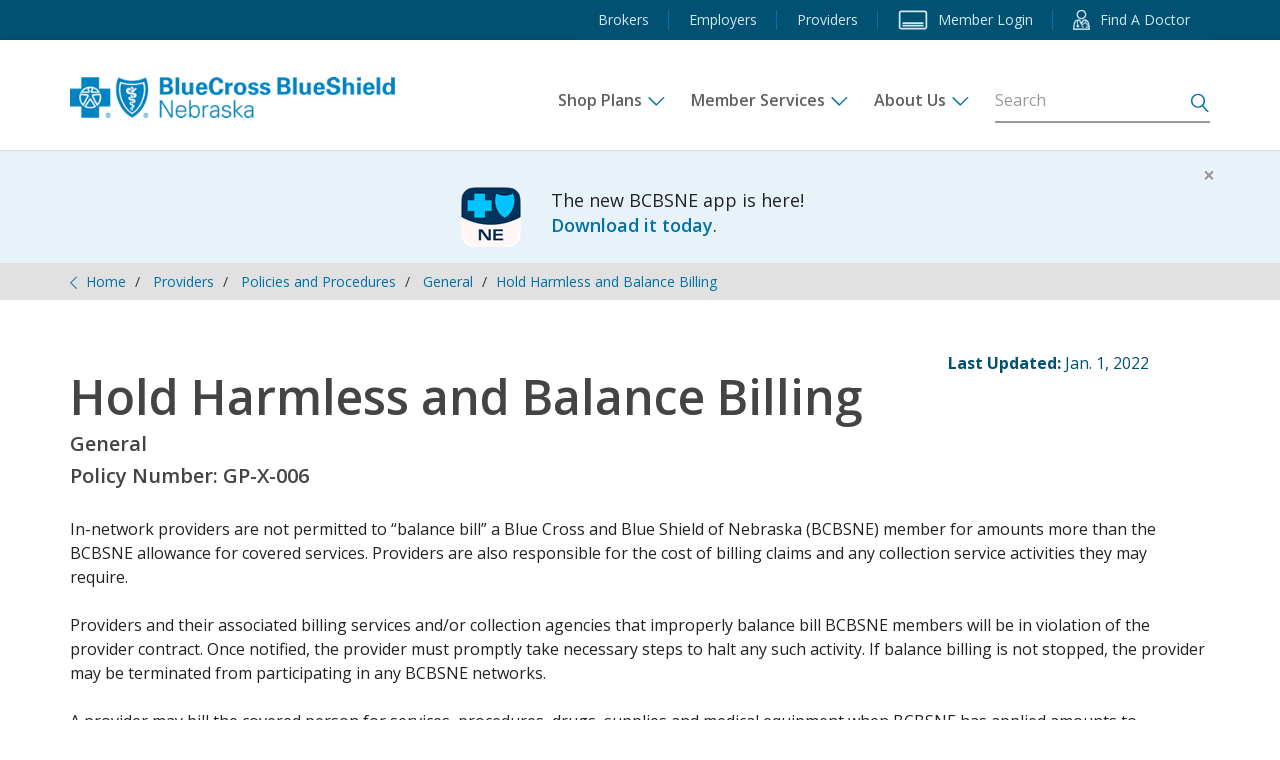

--- FILE ---
content_type: text/html; charset=utf-8
request_url: https://www.nebraskablue.com/en/Providers/Policies-and-Procedures/General/Hold-Harmless-and-Balance-Billing
body_size: 8929
content:
<!DOCTYPE html>

<html xmlns="http://www.w3.org/1999/xhtml" lang="en">
<head>
    <meta charset="utf-8" />
        <meta http-equiv="X-UA-Compatible" content="IE=edge" />
    <meta name="viewport" content="width=device-width, initial-scale=1" />

    <!-- metadata -->
    

    <link href="/Areas/AccelcorSiteBuilder/Content/Css/font-awesome.min.css" rel="stylesheet" />

    <link href="/bundles/CSS/BaseCss?v=RAhOLI5fceV6HEYnECFUrq16YvjvhWDjFan3ay9qVTI1" rel="stylesheet"/>


    <script src="//ajax.googleapis.com/ajax/libs/jquery/1.11.1/jquery.min.js"></script>
<script>(window.jQuery)||document.write('<script src="/bundles/jquery"><\/script>');</script>

    <!-- store a reference to the jquery version loaded by the previous line. -->
    <script>
        var $__ac__ = jQuery.noConflict();
    </script>
    <!--Jquery Extensions - Can only be loaded after we configured our jquery token.-->
    <script src="/bundles/jqueryExtensions?v=NA_Uh5pUiM755I2IZxhINGZxVaE9CcaLdMxSXlXjtYA1"></script>


    <script src="/bundles/Bootstrap?v=uDVFaQU3nC3-Ge524JHLENnSAsGoa5bK-qJedsVvf6I1"></script>


    <script type="text/javascript">
        $__ac__(function ($) {
            // modals
            $("a.launch-modal").on("click", function (ev) {
                ev.preventDefault();
                var el = $(this);
                var target = el.data("target") || $(el.attr("href"));
                target.modal();
            });
        });
    </script>

    <script src="/bundles/BootstrapExtensions?v=uAbnJ7PtfF_ZQQ-BzcZWu0dZE7EPyPM8X3VfkeO3hXw1"></script>


    <script src="/bundles/ComponentScripts?v=PgXf4-rvXRhkJxY_9HFYNXyDuzpGNGt5Km2dhJU25l01"></script>

    <!-- /\ /\ /\ SiteBuilder header scripts /\ /\ /\ -->

    <script type="text/javascript" src="//s7.addthis.com/js/300/addthis_widget.js"></script>

        <script type="text/javascript">
            <!-- Google Tag Manager GA4 -->
(function(w,d,s,l,i){w[l]=w[l]||[];w[l].push({'gtm.start':
new Date().getTime(),event:'gtm.js'});var f=d.getElementsByTagName(s)[0],
j=d.createElement(s),dl=l!='dataLayer'?'&l='+l:'';j.async=true;j.src=
'https://www.googletagmanager.com/gtm.js?id='+i+dl;f.parentNode.insertBefore(j,f);
})(window,document,'script','dataLayer','GTM-56SLVV');
<!-- End Google Tag Manager -->
        </script>
        <link href="/Areas/AccelcorSiteBuilder/Content/Css/bootstrap-theme-light.css" rel="stylesheet" type="text/css"/>
    <link href="/Shared-Content/Css/Site-Stylesheet" rel="stylesheet" type="text/css" media="all"/>
<!--favicons-->
<link rel="apple-touch-icon" href="/~/media/Images/NebraskaBlueDotCom/Icons/favicons/apple-touch-icon-57x57.png">
<link rel="apple-touch-icon" sizes="72x72" href="/~/media/Images/NebraskaBlueDotCom/Icons/favicons/apple-touch-icon-72x72.gif">
<link rel="apple-touch-icon" sizes="114x114" href="/~/media/Images/NebraskaBlueDotCom/Icons/favicons/apple-touch-icon-114x114.gif">
<link rel="apple-touch-icon" sizes="144x144" href="/~/media/Images/NebraskaBlueDotCom/Icons/favicons/apple-touch-icon-144x144.gif">
<link rel="icon" href="/~/media/Images/NebraskaBlueDotCom/Icons/favicons/favicon.ico" type="image/x-icon">
<!--favicons-->    <link href="//fonts.googleapis.com/css?family=Merriweather:400,700|Open+Sans:400,600,700" rel="stylesheet" type="text/css" media="all"/>
    <link href="//stackpath.bootstrapcdn.com/font-awesome/4.7.0/css/font-awesome.min.css" rel="stylesheet" type="text/css" media="all"/>
    <link href="//customer.cludo.com/css/templates/v1.1/essentials/cludo-search.min.css" rel="stylesheet" type="text/css" media="all"/>
    <script src="//cdnjs.cloudflare.com/ajax/libs/stacktable.js/1.0.3/stacktable.min.js" type="text/javascript"></script>
        <script type="text/javascript">
            $__ac__(function ($) {$('.table-stacktable').stacktable();});
        </script>
<title>Hold Harmless and Balance Billing - GP-X-006 | BCBSNE</title>
<link rel="canonical" href="https://www.nebraskablue.com/Providers/Policies-and-Procedures/General/Hold-Harmless-and-Balance-Billing" />
<meta name="description" content="Thank you for your partnership in caring for BCBSNE members. View our policy on Hold Harmless and Balance Billing." />
    <!-- HTML5 Shim and Respond.js IE8 support of HTML5 elements and media queries -->
    <!-- WARNING: Respond.js doesn't work if you view the page via file:// -->
    <!--[if lt IE 9]>
        <script src="https://oss.maxcdn.com/html5shiv/3.7.2/html5shiv.min.js"></script>
        <script src="https://oss.maxcdn.com/respond/1.4.2/respond.min.js"></script>
    <![endif]-->
</head>
<body class="hold-harmless-and-balance-billing">
    <!-- Google Tag Manager -->
    <noscript>
        <iframe src="//www.googletagmanager.com/ns.html?id=GTM-56SLVV"
                height="0" width="0" style="display:none;visibility:hidden"></iframe>
    </noscript>
    <script>
        (
            function (w, d, s, l, i) {
                w[l] = w[l] || []; w[l].push({
                    'gtm.start':
                        new Date().getTime(), event: 'gtm.js'
                }); var f = d.getElementsByTagName(s)[0],
                    j = d.createElement(s), dl = l != 'dataLayer' ? '&l=' + l : ''; j.async = true; j.src =
                        '//www.googletagmanager.com/gtm.js?id=' + i + dl; f.parentNode.insertBefore(j, f);
            })(window, document, 'script', 'dataLayer', 'GTM-56SLVV');</script>
    <!-- End Google Tag Manager -->
    
    <script>jQuery = $__ac__;</script>
    <div id="globalwrap">
        <header role="banner">
            <div class="row row-skip-navigation" style="" id="">
<!-- Google Tag Manager (noscript) GA4 -->
<noscript><iframe src="https://www.googletagmanager.com/ns.html?id=GTM-56SLVV"
height="0" width="0" style="display:none;visibility:hidden"></iframe></noscript>
<!-- End Google Tag Manager (noscript) -->
<div class="" style="">
    <a id="skip" href="#wrapper">Skip Navigation</a>
</div><section id="" class="background-alert" style=" background-repeat: No-repeat; background-position: Center Center; background-size: ; ">

    
<div class="container" style="" id="">
    <div class="alert  alert-dismissible fade in"
     role="alert" style="font-size: 18px; margin: 0 auto !important;" data-alert-id="8f29506ecde7445fa90433fb18d707dc" data-alert-returns="259200">
        <button type="button" class="close" data-dismiss="alert" aria-label="Close"><span aria-hidden="true">×</span></button>
    <div class="row">
<div class="col-xs-5 col-md-5"><img alt="Nebraska Blue app" style="height: 60px; width: 60px;margin: 20px 0 0 0; float:right;" src="/-/media/Images/NebraskaBlueDotCom/Logos/250523-BCBSNE-App-Icon-iPhone.png?h=60&amp;w=60&amp;hash=80E6DF410E9AE61F567D3BC9541785DF" /></div>
<div class="col-xs-7 col-md-7">
<span>The new BCBSNE app is here!<br />
<a style="font-size: 18px; margin-left: 0px;" href="/Member-Services/Manage-My-Benefits/BCBSNE-App">Download it today</a>.</span>
</div>
</div>
</div>
</div>
</section></div>
<div class="navbar navbar-default navbar-fixed-top" role="navigation">
    <div class="container">
        <div class="navbar-header">
            <button type="button" class="navbar-toggle collapsed mobilePrimary" data-toggle="collapse" data-target="#235dea9174a6452189a87ce56b2c2c59">
                <span class="sr-only">Toggle navigation</span>

                    <i class="fa fa-bars"></i>
            </button>
            <button type="button" class="navbar-toggle collapsed mobileUtility" data-toggle="collapse" data-target="#dad54c4ee10b4f79a8575d5493b955a6">
                <span class="sr-only">Toggle search</span>
                <i class="fa fa-search"></i>

            </button>
            <a href="/" class="navbar-brand visible-xs" title="BCBSNE" style="height: 90px; " ><img src="/-/media/Images/NebraskaBlueDotCom/Logos/BCBSNE6Blue.png?la=en&amp;h=50&amp;w=400&amp;hash=5FF11A8E8D5ED221C009B41A13EEFDF5" alt="BlueCross BlueShield Nebraska" /></a>
        </div>
        <div id="dad54c4ee10b4f79a8575d5493b955a6" class="navbar-collapse collapse">
            


<ul class="nav navbar-nav navbar-right utility-nav" style="">
    <li>
<a href="/Broker-Login" >                    <span style="" class="hidden-xs">Brokers</span>
</a>    </li>
    <li>
<a href="/Employers" title="Employers" >                    <span style="" class="hidden-xs">Employers</span>
</a>    </li>
    <li>
<a href="/Providers" title="Providers" >                    <span style="" class="hidden-xs">Providers</span>
</a>    </li>
    <li>
<a href="https://my.nebraskablue.com/fromPortal" >                    <span style="" class="link-login hidden-xs">Member Login</span>
</a>    </li>
    <li>
<a href="/Member-Services/Find-a-Doctor" >                    <span style="" class="link-doctor hidden-xs">Find A Doctor</span>
</a>    </li>
</ul><div class="navbar-form search-box mobile visible-xs">
	<form id="cludo-search-form-nav-mobile">
		<label for "search">Search</label>
		<input class="form-control" title="Search" placeholder ="Search" type="search">
		<button class="btn btn-default" type="submit">
			s<!--<i class="fas fa-search"></i>-->
		</button>
	</form>
</div>
        </div>
    </div>
    <div class="main-nav">
        <div class="container">
            <div id="235dea9174a6452189a87ce56b2c2c59" class="navbar-collapse collapse">
                <a href="/" class="navbar-brand hidden-xs" title="BCBSNE" style="height: 90px; " ><img src="/-/media/Images/NebraskaBlueDotCom/Logos/BCBSNE6Blue.png?la=en&amp;h=50&amp;w=400&amp;hash=5FF11A8E8D5ED221C009B41A13EEFDF5" alt="BlueCross BlueShield Nebraska" /></a><div class="navbar-form navbar-right search-box desktop hidden-xs hidden-sm visible-md visible-lg">
	<form id="cludo-search-form-nav">
		<label for "search">Search</label>
		<input class="form-control" title="Search" placeholder ="Search" type="search">
		<button class="btn btn-default" type="submit">
			s<!--<i class="fas fa-search"></i>-->
		</button>
	</form>
</div><div class="search-box-wrapper-phablet hidden-xs visible-sm hidden-md hidden-lg">
	<button type="button" class="navbar-toggle collapsed" data-toggle="collapse" data-target="#phablet">
		<span class="sr-only">Toggle search</span>
		<i class="fa fa-search"></i>
	</button>
	<div id="phablet" class="collapse">
		<div class="navbar-form search-box phablet">
			<form id="cludo-search-form-nav-phablet">
				<label for "search">Search</label>
				<input class="form-control" title="Search" placeholder ="Search" type="search">
				<button class="btn btn-default" type="submit">
					s<!--<i class="fas fa-search"></i>-->
				</button>
			</form>
		</div>
	</div>
</div>


<ul class="nav navbar-nav navbar-left primary-nav" style="">
    <li class="dropdown">
        <a href="#" style="" class="dropdown-toggle">
            Shop Plans<span class="caret navbar-toggle sub-arrow"></span>
        </a>
        <ul class="dropdown-menu" role="menu">
                <li>
<a href="/Shop-Plans/Group-Health-Plans" title="Group Health Plans" >                    <span style="" class="">Group Health Plans</span>
</a>    </li>
    <li>
<a href="/Shop-Plans/Individual-and-Family-Plans" title="Individual &amp; Family Plans" >                    <span style="" class="">Individual &amp; Family Health Plans</span>
</a>    </li>
    <li>
<a href="/Shop-Plans/Dental-Insurance-Plans" title="Individual &amp; Family Plans" >                    <span style="" class="">Dental Plans</span>
</a>    </li>
    <li>
<a href="/Shop-Plans/Vision-Insurance-Plans" title="Vision Plans" >                    <span style="" class="">Vision Plans</span>
</a>    </li>
    <li>
<a href="https://medicare.nebraskablue.com" title="Medicare Plans" >                    <span style="" class="">Medicare Plans</span>
</a>    </li>
    <li>
<a href="/Shop-Plans/Find-an-Agent" >                    <span style="" class="">Find an Agent</span>
</a>    </li>

        </ul>
    </li>
    <li class="dropdown">
        <a href="#" style="" class="dropdown-toggle">
            Member Services<span class="caret navbar-toggle sub-arrow"></span>
        </a>
        <ul class="dropdown-menu" role="menu">
                <li>
<a href="/Member-Services/Manage-My-Benefits" title="Using My Benefits" >                    <span style="" class="">Manage My Benefits</span>
</a>    </li>
    <li>
<a href="/Member-Services/Find-a-Doctor" >                    <span style="" class="">Find a Doctor</span>
</a>    </li>
    <li>
<a href="/Member-Services/Getting-Care" >                    <span style="" class="">Getting Care</span>
</a>    </li>
    <li>
<a href="/Member-Services/Newsletters" >                    <span style="" class="">Newsletters</span>
</a>    </li>
    <li>
<a href="/Member-Services/Mental-Well-Being" >                    <span style="" class="">Mental Well-Being</span>
</a>    </li>
    <li>
<a href="/Member-Services/Health-Insurance-101" >                    <span style="" class="">Health Insurance 101</span>
</a>    </li>
    <li>
<a href="/Wellness/Health-Resources" >                    <span style="" class="">Health Resources</span>
</a>    </li>
    <li>
<a href="/Member-Services/Contact-Us" >                    <span style="" class="">Contact Us</span>
</a>    </li>

        </ul>
    </li>
    <li class="dropdown">
        <a href="#" style="" class="dropdown-toggle">
            About Us<span class="caret navbar-toggle sub-arrow"></span>
        </a>
        <ul class="dropdown-menu" role="menu">
                <li>
<a href="/About-Us/Our-Company" title="Our Company" >                    <span style="" class="">Our Company</span>
</a>    </li>
    <li>
<a href="/About-Us/In-The-Community" >                    <span style="" class="">In the Community</span>
</a>    </li>
    <li>
<a href="/Foundation" target="_blank" rel="noopener noreferrer" >                    <span style="" class="">Nebraska Blue Foundation</span>
</a>    </li>
    <li>
<a href="/About-Us/Policies-and-Best-Practices" >                    <span style="" class="">Policies and Best Practices</span>
</a>    </li>
    <li>
<a href="/About-Us/Careers" >                    <span style="" class="">Careers</span>
</a>    </li>
    <li>
<a href="/YourStory" >                    <span style="" class="">Share Your Story</span>
</a>    </li>
    <li>
<a href="https://newsroom.nebraskablue.com" >                    <span style="" class="">Newsroom</span>
</a>    </li>

        </ul>
    </li>
    <li>
<a href="/Broker-Login" title="Broker Login" >                    <span style="" class="utility-link visible-xs">Brokers</span>
</a>    </li>
    <li>
<a href="/Employers" title="Employers" >                    <span style="" class="utility-link visible-xs">Employers</span>
</a>    </li>
    <li>
<a href="/Providers" title="Providers" >                    <span style="" class="utility-link visible-xs">Providers</span>
</a>    </li>
    <li>
<a href="https://my.nebraskablue.com/fromPortal" >                    <span style="" class="utility-link link-login visible-xs">Member Login</span>
</a>    </li>
    <li>
<a href="/Member-Services/Find-a-Doctor" >                    <span style="" class="utility-link link-doctor visible-xs">Find A Doctor</span>
</a>    </li>
</ul>
            </div>
        </div>
    </div>
</div>
        </header>

        <div id="wrapper" role="main" class="content">
            
<div class="container-wrapper container-fluid" style="" id="">
    
<div class="container-hero container-fluid" style="" id="">
    
</div>
<div class="container-breadcrumb container-fluid" style="" id="">
    
<div class="container" style="" id="">
    
<div id="breadcrumb" class="" style="">
    <ol class="breadcrumb">
            <li >
                <a href="/en/" class="" style="">Home</a>
            </li>
            <li >
                <a href="/en/Providers" class="" style="">Providers</a>
            </li>
            <li >
                <a href="/en/Providers/Policies-and-Procedures" class="" style="">Policies and Procedures</a>
            </li>
            <li >
                <a href="/en/Providers/Policies-and-Procedures/General" class="" style="">General</a>
            </li>
                    <li class="" style="">Hold Harmless and Balance Billing</li>
    </ol>
</div>
</div>
</div>
<div class="container-content container" style="" id="">
    <div class="row" style="" id="">
<div class="col-sm-12"></div></div><div class="row" style="margin-bottom:20px;" id="">
<div class="col-xs-12 col-md-9">

<h1 id="" class="" style="">Hold Harmless and Balance Billing</h1>
<div class="" style="">
    <h6>General</h6>
<h6>Policy&nbsp;Number: GP-X-006</h6>
</div></div><div class="col-xs-12 col-md-3">
<div class="" style="">
    <p><span class="text-primary"><span class="text-info"><strong>Last Updated:</strong> Jan. 1, 2022&nbsp;<br />
</span></span></p>
</div></div></div>
<div class="" style="">
    <p>In-network providers are not permitted to &ldquo;balance bill&rdquo; a Blue Cross and Blue Shield of Nebraska (BCBSNE) member for amounts more than the BCBSNE allowance for covered services. Providers are also responsible for the cost of billing claims and any collection service activities they may require.&nbsp;&nbsp;<br />
<br />
Providers and their associated billing services and/or collection agencies that improperly balance bill BCBSNE members will be in violation of the provider contract. Once notified, the provider must promptly take necessary steps to halt any such activity. If balance billing is not stopped, the provider may be terminated from participating in any BCBSNE networks.&nbsp;&nbsp;<br />
<br />
A provider may bill the covered person for services, procedures, drugs, supplies and medical equipment when BCBSNE has applied amounts to deductible, coinsurance or copay, and where services are denied as not covered by the member&rsquo;s benefit plan. For a provider to be allowed to bill the member for services that are denied as not scientifically validated, investigative or not medically necessary, two conditions must be met:&nbsp;</p>
<ol>
    <li>The provider must have advised the member in writing that the member is likely to be financially liable for the services provided. Documentation must show the provider informed the member of the total out-of-pocket costs for which the member could be liable.&nbsp;</li>
    <li>The Advanced Beneficiary Notice (ABN) or waiver documentation must have been presented to and signed by the member prior to the service being rendered.&nbsp;</li>
</ol>
<p>If written agreement cannot be obtained from a member, verbal notification may be given by the provider, but it must be documented in the patient&rsquo;s medical records at the time the notification is given.* For all other balances, the provider agrees not to bill or collect any amount from the member.&nbsp;&nbsp;<br />
<br />
<strong>*NOTE:</strong> For members covered under a Federal Employee Program (FEP) plan, the ABN or waiver must be presented and signed by the member. Medical records will not be accepted as proof of ABN.&nbsp;</p>
</div>
</div>
<div class="container-ctas container-fluid" style="" id="">
    
</div>
<div class="container-content container" style="" id="">
    
</div>
<div class="container-footer-ctas container-fluid" style="" id="">
    
</div>
</div>
<div class="container-footer container-fluid" style="" id="">
    
<div class="container" style="" id="">
    <div class="row" style="" id="">
<div class="col-xs-12"><div class="row" style="" id="">
<div class="col-sm-3">

<div class="simple-content-footer" style="">

<h5>Shop Plans</h5>    <div><p><a href="/Shop-Plans/Group-Health-Plans">Group Health Plans</a></p>
<p><a href="/Shop-Plans/Individual-and-Family-Plans">Individual Health Plans</a></p>
<p><a href="/Shop-Plans/Dental-Insurance-Plans">Dental Plans</a></p>
<p><a href="/Shop-Plans/Vision-Insurance-Plans">Vision Plans</a></p>
<p><a href="https://medicare.nebraskablue.com">Medicare</a></p></div>
</div></div><div class="col-sm-3">

<div class="simple-content-footer" style="">

<h5>Member Support</h5>    <div><p><a href="/Member-Services/Find-a-Doctor">Find a Doctor</a></p>
<p><a href="/Member-Services/Manage-My-Benefits/Manage-Medications">Manage Medications</a></p>
<p><a href="/Member-Services/Manage-My-Benefits">Manage My Benefits</a></p>
<p><a href="https://my.nebraskablue.com/fromPortal">Member Login</a></p></div>
</div></div><div class="col-sm-3">

<div class="simple-content-footer" style="">

<h5>Partner Resources</h5>    <div><p><a href="/Providers/NaviNet-Quick-Access">Check Claim Status</a></p>
<p><a href="/Providers/Find-a-Form">Forms for Providers</a></p>
<p><a href="/Providers/Pharmacy-Management">Pharmacy Management</a></p>
<p><a href="/Broker-Login">Broker Login</a></p></div>
</div></div><div class="col-sm-3">

<div class="simple-content-footer" style="">

<h5>About Us</h5>    <div><p><a href="/About-Us/Careers">Careers</a></p>
<p><a href="/Member-Services/Contact-Us">Contact Us</a></p>
<p><a href="https://newsroom.nebraskablue.com">Newsroom</a></p></div>
</div></div></div></div></div>
</div>
</div>
        </div>

        <footer role="contentinfo" id="footer">
            <div class="container">
                
<div class="container" style="" id="">
    <div class="row row-footer" style="" id="">
<div class="col-xs-12 col-lg-3">
<div class="image" style="">
            <img src="/-/media/Images/NebraskaBlueDotCom/Logos/LiveFearless_BCBSNE_Lockup-300w.png" alt="Blue Cross and Blue Shield Nebraska" />

</div><div class="socialconnect hidden-lg" style="">
    

    <ul class="list-inline">
            <li>
<a href="https://www.facebook.com/BCBSNebraska/" target="_blank" title="Facebook" rel="noopener noreferrer" >                        <span class="fa-stack"><i class="fa fa-circle fa-stack-2x"></i><i class="fa fa-facebook fa-stack-1x text-white"></i></span>
Facebook</a>            </li>
            <li>
<a href="https://twitter.com/BCBSNebraska" target="_blank" title="Twitter" rel="noopener noreferrer" >                        <span class="fa-stack"><i class="fa fa-circle fa-stack-2x"></i><i class="fa fa-twitter fa-stack-1x text-white"></i></span>
Twitter</a>            </li>
            <li>
<a href="https://www.linkedin.com/company/blue-cross-and-blue-shield-of-nebraska" target="_blank" title="LinkedIn" rel="noopener noreferrer" >                        <span class="fa-stack"><i class="fa fa-circle fa-stack-2x"></i><i class="fa fa-linkedin fa-stack-1x text-white"></i></span>
LinkedIn</a>            </li>
            <li>
<a href="https://www.youtube.com/user/nebraskabluecross" target="_blank" title="YouTube" rel="noopener noreferrer" >                        <span class="fa-stack"><i class="fa fa-circle fa-stack-2x"></i><i class="fa fa-youtube fa-stack-1x text-white"></i></span>
YouTube</a>            </li>
            <li>
<a href="https://www.instagram.com/bcbsnebraska/" target="_blank" title="Instagram" rel="noopener noreferrer" >                        <span class="fa-stack"><i class="fa fa-circle fa-stack-2x"></i><i class="fa fa-instagram fa-stack-1x text-white"></i></span>
Instagram</a>            </li>
    </ul>
</div></div><div class="col-xs-12 col-lg-6"><div class="row" style="" id="">
        <ul class="nav navbar-nav" style="">
                <li><a href="/About-Us/Policies-and-Best-Practices/Health-Privacy" title="Privacy Policy" >Privacy</a> </li>
                <li><a href="/About-Us/Policies-and-Best-Practices/Usage-Agreement" title="Usage Agreement" >Legal</a> </li>
                <li><a href="/About-Us/Policies-and-Best-Practices/Non-Discrimination-Notice-and-Translations" title="Non-discrimination and translation" >Non-discrimination and translation</a> </li>
                <li><a href="/About-Us/Policies-and-Best-Practices/TCR-CAA" title="Transparency in Coverage" >Transparency in Coverage</a> </li>
                <li><a href="/Site-Map" title="Site Map" >Site Map</a> </li>
        </ul>
</div><div class="row" style="" id="">
<div class="footer text-left copyright" style="">

    <small>
        &copy; 2026 &nbsp;Blue Cross and Blue Shield of Nebraska.<br />
Blue Cross and Blue Shield of Nebraska is an independent licensee of the Blue Cross Blue Shield Association. The Blue Cross Blue Shield Association licenses Blue Cross and Blue Shield of Nebraska to offer certain products and services under the Blue Cross® and Blue Shield® brand names within the state of Nebraska.
    </small>

</div></div></div><div class="col-xs-12 col-lg-3"><div class="socialconnect hidden-xs hidden-sm hidden-md" style="">
        <h3 class="subhead">Connect with Us</h3>
    

    <ul class="list-inline">
            <li>
<a href="https://www.facebook.com/BCBSNebraska/" target="_blank" title="Facebook" rel="noopener noreferrer" >                        <span class="fa-stack"><i class="fa fa-circle fa-stack-2x"></i><i class="fa fa-facebook fa-stack-1x text-white"></i></span>
Facebook</a>            </li>
            <li>
<a href="https://twitter.com/BCBSNebraska" target="_blank" title="Twitter" rel="noopener noreferrer" >                        <span class="fa-stack"><i class="fa fa-circle fa-stack-2x"></i><i class="fa fa-twitter fa-stack-1x text-white"></i></span>
Twitter</a>            </li>
            <li>
<a href="https://www.linkedin.com/company/blue-cross-and-blue-shield-of-nebraska" target="_blank" title="LinkedIn" rel="noopener noreferrer" >                        <span class="fa-stack"><i class="fa fa-circle fa-stack-2x"></i><i class="fa fa-linkedin fa-stack-1x text-white"></i></span>
LinkedIn</a>            </li>
            <li>
<a href="https://www.youtube.com/user/nebraskabluecross" target="_blank" title="YouTube" rel="noopener noreferrer" >                        <span class="fa-stack"><i class="fa fa-circle fa-stack-2x"></i><i class="fa fa-youtube fa-stack-1x text-white"></i></span>
YouTube</a>            </li>
            <li>
<a href="https://www.instagram.com/bcbsnebraska/" target="_blank" title="Instagram" rel="noopener noreferrer" >                        <span class="fa-stack"><i class="fa fa-circle fa-stack-2x"></i><i class="fa fa-instagram fa-stack-1x text-white"></i></span>
Instagram</a>            </li>
    </ul>
</div></div></div><div class="row row-scrolltop" style="" id="">
<a href="#globalwrap" style="float: right;" data-scroll data-spy="affix" data-offset-top="100" data-offset-bottom="20" class="btn btn-primary scrolltop affix" title="top">
    <i class="fa fa-chevron-up"></i><span class="sr-only">top</span>
</a></div>
</div>
            </div>
        </footer>
    </div> <!-- Close global wrap -->
        <div>
            
        </div>

            <script type="text/javascript">
            var _gaq = _gaq || [];
_gaq.push(['_setAccount', 'UA-7827103-1']);
_gaq.push(['_trackPageview']);
(function () {
	var ga = document.createElement('script'); ga.type = 'text/javascript'; ga.async = true;
	ga.src = ('https:' == document.location.protocol ? 'https://ssl' : 'http://www') + '.google-analytics.com/ga.js';
	var s = document.getElementsByTagName('script')[0]; s.parentNode.insertBefore(ga, s);
})();
        </script>
    <script src="https://customer.cludo.com/scripts/bundles/search-script.min.js" type="text/javascript"></script>
        <script type="text/javascript">
            var CludoSearch;
(function () {
    var cludoSettings = {
        customerId: 437,
        engineId: 2042,
        searchUrl: 'https://www.nebraskablue.com/Search-Results',
        language: 'en',
        searchInputs: ['cludo-search-form-nav'],
        type: 'inline'
    };
CludoSearch= new Cludo(cludoSettings);
CludoSearch.init();
})();
        </script>
        <script type="text/javascript">
            var CludoSearch;
(function () {
    var cludoSettings = {
        customerId: 437,
        engineId: 2042,
        searchUrl: 'https://www.nebraskablue.com/Search-Results',
        language: 'en',
        searchInputs: ['cludo-search-form-nav-phablet'],
        type: 'inline'
    };
CludoSearch= new Cludo(cludoSettings);
CludoSearch.init();
})();
        </script>
        <script type="text/javascript">
            var CludoSearch;
(function () {
    var cludoSettings = {
        customerId: 437,
        engineId: 2042,
        searchUrl: 'https://www.nebraskablue.com/Search-Results',
        language: 'en',
        searchInputs: ['cludo-search-form-nav-mobile'],
        type: 'inline'
    };
CludoSearch= new Cludo(cludoSettings);
CludoSearch.init();
})();
        </script>
        <script type="text/javascript">
            var CludoSearch;
(function () {
    var cludoSettings = {
        customerId: 437,
        engineId: 2042,
        searchUrl: 'https://www.nebraskablue.com/Search-Results',
        language: 'en',
        searchInputs: ['cludo-search-form'],
        type: 'inline'
    };
CludoSearch= new Cludo(cludoSettings);
CludoSearch.init();
})();
        </script>


    </body>
</html>


--- FILE ---
content_type: text/css
request_url: https://www.nebraskablue.com/Areas/AccelcorSiteBuilder/Content/Css/bootstrap-theme-light.css
body_size: 27437
content:
@charset "UTF-8";html{font-family:sans-serif;-ms-text-size-adjust:100%;-webkit-text-size-adjust:100%}body{margin:0}article,aside,details,figcaption,figure,footer,header,hgroup,main,menu,nav,section,summary{display:block}audio,canvas,progress,video{display:inline-block;vertical-align:baseline}audio:not([controls]){display:none;height:0}[hidden],template{display:none}a{background-color:transparent}a:active,a:hover{outline:0}abbr[title]{border-bottom:1px dotted}b,strong{font-weight:bold}dfn{font-style:italic}h1{font-size:2em;margin:0.67em 0}mark{background:#ff0;color:#000}small{font-size:80%}sub,sup{font-size:75%;line-height:0;position:relative;vertical-align:baseline}sup{top:-0.5em}sub{bottom:-0.25em}img{border:0}svg:not(:root){overflow:hidden}figure{margin:1em 40px}hr{-moz-box-sizing:content-box;box-sizing:content-box;height:0}pre{overflow:auto}code,kbd,pre,samp{font-family:monospace,monospace;font-size:1em}button,input,optgroup,select,textarea{color:inherit;font:inherit;margin:0}button{overflow:visible}button,select{text-transform:none}button,html input[type="button"],input[type="reset"],input[type="submit"]{-webkit-appearance:button;cursor:pointer}button[disabled],html input[disabled]{cursor:default}button::-moz-focus-inner,input::-moz-focus-inner{border:0;padding:0}input{line-height:normal}input[type="checkbox"],input[type="radio"]{box-sizing:border-box;padding:0}input[type="number"]::-webkit-inner-spin-button,input[type="number"]::-webkit-outer-spin-button{height:auto}input[type="search"]{-webkit-appearance:textfield;-moz-box-sizing:content-box;-webkit-box-sizing:content-box;box-sizing:content-box}input[type="search"]::-webkit-search-cancel-button,input[type="search"]::-webkit-search-decoration{-webkit-appearance:none}fieldset{border:1px solid #c0c0c0;margin:0 2px;padding:0.35em 0.625em 0.75em}legend{border:0;padding:0}textarea{overflow:auto}optgroup{font-weight:bold}table{border-collapse:collapse;border-spacing:0}td,th{padding:0}@media print{*,*:before,*:after{background:transparent!important;color:#000!important;box-shadow:none!important;text-shadow:none!important}a,a:visited{text-decoration:underline}a[href]:after{content:" (" attr(href) ")"}abbr[title]:after{content:" (" attr(title) ")"}a[href^="#"]:after,a[href^="javascript:"]:after{content:""}pre,blockquote{border:1px solid #999;page-break-inside:avoid}thead{display:table-header-group}tr,img{page-break-inside:avoid}img{max-width:100%!important}p,h2,h3{orphans:3;widows:3}h2,h3{page-break-after:avoid}select{background:#fff!important}.navbar{display:none}.btn>.caret,.form-submit>.caret,.dropup>.btn>.caret,.dropup>.form-submit>.caret{border-top-color:#000!important}.label{border:1px solid #000}.table{border-collapse:collapse!important}.table td,.table th{background-color:#fff!important}.table-bordered th,.table-bordered td{border:1px solid #ddd!important}}*{-webkit-box-sizing:border-box;-moz-box-sizing:border-box;box-sizing:border-box}*:before,*:after{-webkit-box-sizing:border-box;-moz-box-sizing:border-box;box-sizing:border-box}html{font-size:10px;-webkit-tap-highlight-color:rgba(0,0,0,0)}body{font-family:Helvetica,Arial,sans-serif;font-size:14px;line-height:1.42858;color:#333;background-color:#e1e1e1;-webkit-font-smoothing:antialiased}input,button,select,textarea{font-family:inherit;font-size:inherit;line-height:inherit}a{color:#0785a4;text-decoration:none}a:hover,a:focus{color:#04495b;text-decoration:underline}a:focus{outline:thin dotted;outline:5px auto -webkit-focus-ring-color;outline-offset:-2px}figure{margin:0}img{vertical-align:middle}.img-responsive{display:block;max-width:100%;height:auto}.img-rounded{border-radius:6px}.img-thumbnail{padding:4px;line-height:1.42858;background-color:#fff;border:1px solid #ddd;border-radius:4px;-webkit-transition:all 0.2s ease-in-out;-o-transition:all 0.2s ease-in-out;transition:all 0.2s ease-in-out;display:inline-block;max-width:100%;height:auto}.img-circle{border-radius:50%}hr{margin-top:20px;margin-bottom:20px;border:0;border-top:1px solid #eee}.sr-only{position:absolute;width:1px;height:1px;margin:-1px;padding:0;overflow:hidden;clip:rect(0,0,0,0);border:0}.sr-only-focusable:active,.sr-only-focusable:focus{position:static;width:auto;height:auto;margin:0;overflow:visible;clip:auto}h1,h2,h3,h4,h5,h6,.h1,.h2,.h3,.h4,.h5,.h6{font-family:Helvetica,Arial,sans-serif;font-weight:600;line-height:1.1;color:inherit}h1 small,h1 .small,h2 small,h2 .small,h3 small,h3 .small,h4 small,h4 .small,h5 small,h5 .small,h6 small,h6 .small,.h1 small,.h1 .small,.h2 small,.h2 .small,.h3 small,.h3 .small,.h4 small,.h4 .small,.h5 small,.h5 .small,.h6 small,.h6 .small{font-weight:normal;line-height:1;color:#777}h1,.h1,h2,.h2,h3,.h3{margin-top:20px;margin-bottom:10px}h1 small,h1 .small,.h1 small,.h1 .small,h2 small,h2 .small,.h2 small,.h2 .small,h3 small,h3 .small,.h3 small,.h3 .small{font-size:65%}h4,.h4,h5,.h5,h6,.h6{margin-top:10px;margin-bottom:10px}h4 small,h4 .small,.h4 small,.h4 .small,h5 small,h5 .small,.h5 small,.h5 .small,h6 small,h6 .small,.h6 small,.h6 .small{font-size:75%}h1,.h1{font-size:36px}h2,.h2{font-size:30px}h3,.h3{font-size:24px}h4,.h4{font-size:18px}h5,.h5{font-size:14px}h6,.h6{font-size:12px}p{margin:0 0 10px}.lead{margin-bottom:20px;font-size:16px;font-weight:300;line-height:1.4}@media (min-width: 768px){.lead{font-size:21px}}small,.small{font-size:85%}mark,.mark{background-color:#fae5db;padding:.2em}.text-left{text-align:left}.text-right{text-align:right}.text-center{text-align:center}.text-justify{text-align:justify}.text-nowrap{white-space:nowrap}.text-lowercase{text-transform:lowercase}.text-uppercase{text-transform:uppercase}.text-capitalize{text-transform:capitalize}.text-muted{color:#777}.text-primary,.jumbotron h1.text-primary{color:#0785a4}a.text-primary:hover{color:#055d73}.text-success,.jumbotron h1.text-success{color:#809f3d}a.text-success:hover{color:#627a2f}.text-info,.jumbotron h1.text-info{color:#2aabb9}a.text-info:hover{color:#21858f}.text-warning,.jumbotron h1.text-warning{color:#e36526}a.text-warning:hover{color:#be4f18}.text-danger,.jumbotron h1.text-danger{color:#d9534f}a.text-danger:hover{color:#c9302c}.bg-primary{color:#fff}.bg-primary{background-color:#0785a4}a.bg-primary:hover{background-color:#055d73}.bg-success{background-color:#dbe7c1}a.bg-success:hover{background-color:#c6d99c}.bg-info{background-color:#bfecf0}a.bg-info:hover{background-color:#95dfe7}.bg-warning{background-color:#fae5db}a.bg-warning:hover{background-color:#f4c5ae}.bg-danger{background-color:#fdf7f7}a.bg-danger:hover{background-color:#f4cecd}.page-header{padding-bottom:9px;margin:30px 0 20px;border-bottom:1px solid #c4c4c4}.page-header h1{margin-top:10px}ul,ol{margin-top:0;margin-bottom:10px}ul ul,ul ol,ol ul,ol ol{margin-bottom:0}.list-unstyled{padding-left:0;list-style:none}.list-inline{padding-left:0;list-style:none;margin-left:-5px}.list-inline>li{display:inline-block;padding-left:5px;padding-right:5px}dl{margin-top:0;margin-bottom:20px}dt,dd{line-height:1.42858}dt{font-weight:bold}dd{margin-left:0}.dl-horizontal dd:before,.dl-horizontal dd:after{content:" ";display:table}.dl-horizontal dd:after{clear:both}@media (min-width: 768px){.dl-horizontal dt{float:left;width:160px;clear:left;text-align:right;overflow:hidden;text-overflow:ellipsis;white-space:nowrap}.dl-horizontal dd{margin-left:180px}}abbr[title],abbr[data-original-title]{cursor:help;border-bottom:1px dotted #777}.initialism{font-size:90%;text-transform:uppercase}blockquote{padding:10px 20px;margin:0 0 20px;font-size:17.5px;border-left:5px solid #eee}blockquote p:last-child,blockquote ul:last-child,blockquote ol:last-child{margin-bottom:0}blockquote footer,blockquote small,blockquote .small{display:block;font-size:80%;line-height:1.42858;color:#777;background:none!important}blockquote footer:before,blockquote small:before,blockquote .small:before{content:'\2014 \00A0'}.blockquote-reverse,blockquote.pull-right{padding-right:15px;padding-left:0;border-right:5px solid #eee;border-left:0;text-align:right}.blockquote-reverse footer:before,.blockquote-reverse small:before,.blockquote-reverse .small:before,blockquote.pull-right footer:before,blockquote.pull-right small:before,blockquote.pull-right .small:before{content:''}.blockquote-reverse footer:after,.blockquote-reverse small:after,.blockquote-reverse .small:after,blockquote.pull-right footer:after,blockquote.pull-right small:after,blockquote.pull-right .small:after{content:'\00A0 \2014'}address{margin-bottom:20px;font-style:normal;line-height:1.42858}code,kbd,pre,samp{font-family:Menlo,Monaco,Consolas,"Courier New",monospace}code{padding:2px 4px;font-size:90%;color:#c7254e;background-color:#f9f2f4;border-radius:4px}kbd{padding:2px 4px;font-size:90%;color:#fff;background-color:#333;border-radius:3px;box-shadow:inset 0 -1px 0 rgba(0,0,0,0.25)}kbd kbd{padding:0;font-size:100%;font-weight:bold;box-shadow:none}pre{display:block;padding:9.5px;margin:0 0 10px;font-size:13px;line-height:1.42858;word-break:break-all;word-wrap:break-word;color:#333;background-color:#f5f5f5;border:1px solid #ccc;border-radius:4px}pre code{padding:0;font-size:inherit;color:inherit;white-space:pre-wrap;background-color:transparent;border-radius:0}.pre-scrollable{max-height:340px;overflow-y:scroll}.container{margin-right:auto;margin-left:auto;padding-left:15px;padding-right:15px}.container:before,.container:after{content:" ";display:table}.container:after{clear:both}@media (min-width: 768px){.container{width:750px}}@media (min-width: 992px){.container{width:970px}}@media (min-width: 1200px){.container{width:1170px}}.container-fluid{margin-right:auto;margin-left:auto;padding-left:15px;padding-right:15px}.container-fluid:before,.container-fluid:after{content:" ";display:table}.container-fluid:after{clear:both}.row,.display-section-content{margin-left:-15px;margin-right:-15px}.row:before,.display-section-content:before,.row:after,.display-section-content:after{content:" ";display:table}.row:after,.display-section-content:after{clear:both}.col-xs-1,.col-sm-1,.col-md-1,.col-lg-1,.col-xs-2,.col-sm-2,.col-md-2,.col-lg-2,.col-xs-3,.col-sm-3,.col-md-3,.col-lg-3,.col-xs-4,.col-sm-4,.col-md-4,.col-lg-4,.col-xs-5,.col-sm-5,.col-md-5,.col-lg-5,.col-xs-6,.col-sm-6,.col-md-6,.col-lg-6,.col-xs-7,.col-sm-7,.col-md-7,.col-lg-7,.col-xs-8,.col-sm-8,.col-md-8,.col-lg-8,.col-xs-9,.col-sm-9,.col-md-9,.col-lg-9,.col-xs-10,.col-sm-10,.col-md-10,.col-lg-10,.col-xs-11,.col-sm-11,.col-md-11,.col-lg-11,.col-xs-12,.col-sm-12,.col-md-12,.col-lg-12{position:relative;min-height:1px;padding-left:15px;padding-right:15px}.col-xs-1,.col-xs-2,.col-xs-3,.col-xs-4,.col-xs-5,.col-xs-6,.col-xs-7,.col-xs-8,.col-xs-9,.col-xs-10,.col-xs-11,.col-xs-12{float:left}.col-xs-1{width:8.33333%}.col-xs-2{width:16.66667%}.col-xs-3{width:25%}.col-xs-4{width:33.33333%}.col-xs-5{width:41.66667%}.col-xs-6{width:50%}.col-xs-7{width:58.33333%}.col-xs-8{width:66.66667%}.col-xs-9{width:75%}.col-xs-10{width:83.33333%}.col-xs-11{width:91.66667%}.col-xs-12{width:100%}.col-xs-pull-0{right:auto}.col-xs-pull-1{right:8.33333%}.col-xs-pull-2{right:16.66667%}.col-xs-pull-3{right:25%}.col-xs-pull-4{right:33.33333%}.col-xs-pull-5{right:41.66667%}.col-xs-pull-6{right:50%}.col-xs-pull-7{right:58.33333%}.col-xs-pull-8{right:66.66667%}.col-xs-pull-9{right:75%}.col-xs-pull-10{right:83.33333%}.col-xs-pull-11{right:91.66667%}.col-xs-pull-12{right:100%}.col-xs-push-0{left:auto}.col-xs-push-1{left:8.33333%}.col-xs-push-2{left:16.66667%}.col-xs-push-3{left:25%}.col-xs-push-4{left:33.33333%}.col-xs-push-5{left:41.66667%}.col-xs-push-6{left:50%}.col-xs-push-7{left:58.33333%}.col-xs-push-8{left:66.66667%}.col-xs-push-9{left:75%}.col-xs-push-10{left:83.33333%}.col-xs-push-11{left:91.66667%}.col-xs-push-12{left:100%}.col-xs-offset-0{margin-left:0%}.col-xs-offset-1{margin-left:8.33333%}.col-xs-offset-2{margin-left:16.66667%}.col-xs-offset-3{margin-left:25%}.col-xs-offset-4{margin-left:33.33333%}.col-xs-offset-5{margin-left:41.66667%}.col-xs-offset-6{margin-left:50%}.col-xs-offset-7{margin-left:58.33333%}.col-xs-offset-8{margin-left:66.66667%}.col-xs-offset-9{margin-left:75%}.col-xs-offset-10{margin-left:83.33333%}.col-xs-offset-11{margin-left:91.66667%}.col-xs-offset-12{margin-left:100%}@media (min-width: 768px){.col-sm-1,.col-sm-2,.col-sm-3,.col-sm-4,.col-sm-5,.col-sm-6,.col-sm-7,.col-sm-8,.col-sm-9,.col-sm-10,.col-sm-11,.col-sm-12{float:left}.col-sm-1{width:8.33333%}.col-sm-2{width:16.66667%}.col-sm-3{width:25%}.col-sm-4{width:33.33333%}.col-sm-5{width:41.66667%}.col-sm-6{width:50%}.col-sm-7{width:58.33333%}.col-sm-8{width:66.66667%}.col-sm-9{width:75%}.col-sm-10{width:83.33333%}.col-sm-11{width:91.66667%}.col-sm-12{width:100%}.col-sm-pull-0{right:auto}.col-sm-pull-1{right:8.33333%}.col-sm-pull-2{right:16.66667%}.col-sm-pull-3{right:25%}.col-sm-pull-4{right:33.33333%}.col-sm-pull-5{right:41.66667%}.col-sm-pull-6{right:50%}.col-sm-pull-7{right:58.33333%}.col-sm-pull-8{right:66.66667%}.col-sm-pull-9{right:75%}.col-sm-pull-10{right:83.33333%}.col-sm-pull-11{right:91.66667%}.col-sm-pull-12{right:100%}.col-sm-push-0{left:auto}.col-sm-push-1{left:8.33333%}.col-sm-push-2{left:16.66667%}.col-sm-push-3{left:25%}.col-sm-push-4{left:33.33333%}.col-sm-push-5{left:41.66667%}.col-sm-push-6{left:50%}.col-sm-push-7{left:58.33333%}.col-sm-push-8{left:66.66667%}.col-sm-push-9{left:75%}.col-sm-push-10{left:83.33333%}.col-sm-push-11{left:91.66667%}.col-sm-push-12{left:100%}.col-sm-offset-0{margin-left:0%}.col-sm-offset-1{margin-left:8.33333%}.col-sm-offset-2{margin-left:16.66667%}.col-sm-offset-3{margin-left:25%}.col-sm-offset-4{margin-left:33.33333%}.col-sm-offset-5{margin-left:41.66667%}.col-sm-offset-6{margin-left:50%}.col-sm-offset-7{margin-left:58.33333%}.col-sm-offset-8{margin-left:66.66667%}.col-sm-offset-9{margin-left:75%}.col-sm-offset-10{margin-left:83.33333%}.col-sm-offset-11{margin-left:91.66667%}.col-sm-offset-12{margin-left:100%}}@media (min-width: 992px){.col-md-1,.col-md-2,.col-md-3,.col-md-4,.col-md-5,.col-md-6,.col-md-7,.col-md-8,.col-md-9,.col-md-10,.col-md-11,.col-md-12{float:left}.col-md-1{width:8.33333%}.col-md-2{width:16.66667%}.col-md-3{width:25%}.col-md-4{width:33.33333%}.col-md-5{width:41.66667%}.col-md-6{width:50%}.col-md-7{width:58.33333%}.col-md-8{width:66.66667%}.col-md-9{width:75%}.col-md-10{width:83.33333%}.col-md-11{width:91.66667%}.col-md-12{width:100%}.col-md-pull-0{right:auto}.col-md-pull-1{right:8.33333%}.col-md-pull-2{right:16.66667%}.col-md-pull-3{right:25%}.col-md-pull-4{right:33.33333%}.col-md-pull-5{right:41.66667%}.col-md-pull-6{right:50%}.col-md-pull-7{right:58.33333%}.col-md-pull-8{right:66.66667%}.col-md-pull-9{right:75%}.col-md-pull-10{right:83.33333%}.col-md-pull-11{right:91.66667%}.col-md-pull-12{right:100%}.col-md-push-0{left:auto}.col-md-push-1{left:8.33333%}.col-md-push-2{left:16.66667%}.col-md-push-3{left:25%}.col-md-push-4{left:33.33333%}.col-md-push-5{left:41.66667%}.col-md-push-6{left:50%}.col-md-push-7{left:58.33333%}.col-md-push-8{left:66.66667%}.col-md-push-9{left:75%}.col-md-push-10{left:83.33333%}.col-md-push-11{left:91.66667%}.col-md-push-12{left:100%}.col-md-offset-0{margin-left:0%}.col-md-offset-1{margin-left:8.33333%}.col-md-offset-2{margin-left:16.66667%}.col-md-offset-3{margin-left:25%}.col-md-offset-4{margin-left:33.33333%}.col-md-offset-5{margin-left:41.66667%}.col-md-offset-6{margin-left:50%}.col-md-offset-7{margin-left:58.33333%}.col-md-offset-8{margin-left:66.66667%}.col-md-offset-9{margin-left:75%}.col-md-offset-10{margin-left:83.33333%}.col-md-offset-11{margin-left:91.66667%}.col-md-offset-12{margin-left:100%}}@media (min-width: 1200px){.col-lg-1,.col-lg-2,.col-lg-3,.col-lg-4,.col-lg-5,.col-lg-6,.col-lg-7,.col-lg-8,.col-lg-9,.col-lg-10,.col-lg-11,.col-lg-12{float:left}.col-lg-1{width:8.33333%}.col-lg-2{width:16.66667%}.col-lg-3{width:25%}.col-lg-4{width:33.33333%}.col-lg-5{width:41.66667%}.col-lg-6{width:50%}.col-lg-7{width:58.33333%}.col-lg-8{width:66.66667%}.col-lg-9{width:75%}.col-lg-10{width:83.33333%}.col-lg-11{width:91.66667%}.col-lg-12{width:100%}.col-lg-pull-0{right:auto}.col-lg-pull-1{right:8.33333%}.col-lg-pull-2{right:16.66667%}.col-lg-pull-3{right:25%}.col-lg-pull-4{right:33.33333%}.col-lg-pull-5{right:41.66667%}.col-lg-pull-6{right:50%}.col-lg-pull-7{right:58.33333%}.col-lg-pull-8{right:66.66667%}.col-lg-pull-9{right:75%}.col-lg-pull-10{right:83.33333%}.col-lg-pull-11{right:91.66667%}.col-lg-pull-12{right:100%}.col-lg-push-0{left:auto}.col-lg-push-1{left:8.33333%}.col-lg-push-2{left:16.66667%}.col-lg-push-3{left:25%}.col-lg-push-4{left:33.33333%}.col-lg-push-5{left:41.66667%}.col-lg-push-6{left:50%}.col-lg-push-7{left:58.33333%}.col-lg-push-8{left:66.66667%}.col-lg-push-9{left:75%}.col-lg-push-10{left:83.33333%}.col-lg-push-11{left:91.66667%}.col-lg-push-12{left:100%}.col-lg-offset-0{margin-left:0%}.col-lg-offset-1{margin-left:8.33333%}.col-lg-offset-2{margin-left:16.66667%}.col-lg-offset-3{margin-left:25%}.col-lg-offset-4{margin-left:33.33333%}.col-lg-offset-5{margin-left:41.66667%}.col-lg-offset-6{margin-left:50%}.col-lg-offset-7{margin-left:58.33333%}.col-lg-offset-8{margin-left:66.66667%}.col-lg-offset-9{margin-left:75%}.col-lg-offset-10{margin-left:83.33333%}.col-lg-offset-11{margin-left:91.66667%}.col-lg-offset-12{margin-left:100%}}table{background-color:transparent}caption{padding-top:8px;padding-bottom:8px;color:#777;text-align:left}th{text-align:left}.table{width:100%;max-width:100%;margin-bottom:20px}.table>thead>tr>th,.table>thead>tr>td,.table>tbody>tr>th,.table>tbody>tr>td,.table>tfoot>tr>th,.table>tfoot>tr>td{padding:8px;line-height:1.42858;vertical-align:top;border-top:1px solid #ddd}.table>thead>tr>th{vertical-align:bottom;border-bottom:2px solid #ddd}.table>caption+thead>tr:first-child>th,.table>caption+thead>tr:first-child>td,.table>colgroup+thead>tr:first-child>th,.table>colgroup+thead>tr:first-child>td,.table>thead:first-child>tr:first-child>th,.table>thead:first-child>tr:first-child>td{border-top:0}.table>tbody+tbody{border-top:2px solid #ddd}.table .table{background-color:#e1e1e1}.table-condensed>thead>tr>th,.table-condensed>thead>tr>td,.table-condensed>tbody>tr>th,.table-condensed>tbody>tr>td,.table-condensed>tfoot>tr>th,.table-condensed>tfoot>tr>td{padding:5px}.table-bordered{border:1px solid #ddd}.table-bordered>thead>tr>th,.table-bordered>thead>tr>td,.table-bordered>tbody>tr>th,.table-bordered>tbody>tr>td,.table-bordered>tfoot>tr>th,.table-bordered>tfoot>tr>td{border:1px solid #ddd}.table-bordered>thead>tr>th,.table-bordered>thead>tr>td{border-bottom-width:2px}.table-striped>tbody>tr:nth-child(odd){background-color:#f9f9f9}.table-hover>tbody>tr:hover{background-color:#f5f5f5}table col[class*="col-"]{position:static;float:none;display:table-column}table td[class*="col-"],table th[class*="col-"]{position:static;float:none;display:table-cell}.table>thead>tr>td.active,.table>thead>tr>th.active,.table>thead>tr.active>td,.table>thead>tr.active>th,.table>tbody>tr>td.active,.table>tbody>tr>th.active,.table>tbody>tr.active>td,.table>tbody>tr.active>th,.table>tfoot>tr>td.active,.table>tfoot>tr>th.active,.table>tfoot>tr.active>td,.table>tfoot>tr.active>th{background-color:#f5f5f5;color:#fff}.table-hover>tbody>tr>td.active:hover,.table-hover>tbody>tr>th.active:hover,.table-hover>tbody>tr.active:hover>td,.table-hover>tbody>tr:hover>.active,.table-hover>tbody>tr.active:hover>th{background-color:#dcdcdc}.table>thead>tr>td.success,.table>thead>tr>th.success,.table>thead>tr.success>td,.table>thead>tr.success>th,.table>tbody>tr>td.success,.table>tbody>tr>th.success,.table>tbody>tr.success>td,.table>tbody>tr.success>th,.table>tfoot>tr>td.success,.table>tfoot>tr>th.success,.table>tfoot>tr.success>td,.table>tfoot>tr.success>th{background-color:#809f3d;color:#fff}.table-hover>tbody>tr>td.success:hover,.table-hover>tbody>tr>th.success:hover,.table-hover>tbody>tr.success:hover>td,.table-hover>tbody>tr:hover>.success,.table-hover>tbody>tr.success:hover>th{background-color:#627a2f}.table>thead>tr>td.info,.table>thead>tr>th.info,.table>thead>tr.info>td,.table>thead>tr.info>th,.table>tbody>tr>td.info,.table>tbody>tr>th.info,.table>tbody>tr.info>td,.table>tbody>tr.info>th,.table>tfoot>tr>td.info,.table>tfoot>tr>th.info,.table>tfoot>tr.info>td,.table>tfoot>tr.info>th{background-color:#2aabb9;color:#fff}.table-hover>tbody>tr>td.info:hover,.table-hover>tbody>tr>th.info:hover,.table-hover>tbody>tr.info:hover>td,.table-hover>tbody>tr:hover>.info,.table-hover>tbody>tr.info:hover>th{background-color:#21858f}.table>thead>tr>td.warning,.table>thead>tr>th.warning,.table>thead>tr.warning>td,.table>thead>tr.warning>th,.table>tbody>tr>td.warning,.table>tbody>tr>th.warning,.table>tbody>tr.warning>td,.table>tbody>tr.warning>th,.table>tfoot>tr>td.warning,.table>tfoot>tr>th.warning,.table>tfoot>tr.warning>td,.table>tfoot>tr.warning>th{background-color:#e36526;color:#fff}.table-hover>tbody>tr>td.warning:hover,.table-hover>tbody>tr>th.warning:hover,.table-hover>tbody>tr.warning:hover>td,.table-hover>tbody>tr:hover>.warning,.table-hover>tbody>tr.warning:hover>th{background-color:#be4f18}.table>thead>tr>td.danger,.table>thead>tr>th.danger,.table>thead>tr.danger>td,.table>thead>tr.danger>th,.table>tbody>tr>td.danger,.table>tbody>tr>th.danger,.table>tbody>tr.danger>td,.table>tbody>tr.danger>th,.table>tfoot>tr>td.danger,.table>tfoot>tr>th.danger,.table>tfoot>tr.danger>td,.table>tfoot>tr.danger>th{background-color:#d9534f;color:#fff}.table-hover>tbody>tr>td.danger:hover,.table-hover>tbody>tr>th.danger:hover,.table-hover>tbody>tr.danger:hover>td,.table-hover>tbody>tr:hover>.danger,.table-hover>tbody>tr.danger:hover>th{background-color:#c9302c}.table-responsive{overflow-x:auto;min-height:0.01%}@media screen and (max-width: 767px){.table-responsive{width:100%;margin-bottom:15px;overflow-y:hidden;-ms-overflow-style:-ms-autohiding-scrollbar;border:1px solid #ddd}.table-responsive>.table{margin-bottom:0}.table-responsive>.table>thead>tr>th,.table-responsive>.table>thead>tr>td,.table-responsive>.table>tbody>tr>th,.table-responsive>.table>tbody>tr>td,.table-responsive>.table>tfoot>tr>th,.table-responsive>.table>tfoot>tr>td{white-space:nowrap}.table-responsive>.table-bordered{border:0}.table-responsive>.table-bordered>thead>tr>th:first-child,.table-responsive>.table-bordered>thead>tr>td:first-child,.table-responsive>.table-bordered>tbody>tr>th:first-child,.table-responsive>.table-bordered>tbody>tr>td:first-child,.table-responsive>.table-bordered>tfoot>tr>th:first-child,.table-responsive>.table-bordered>tfoot>tr>td:first-child{border-left:0}.table-responsive>.table-bordered>thead>tr>th:last-child,.table-responsive>.table-bordered>thead>tr>td:last-child,.table-responsive>.table-bordered>tbody>tr>th:last-child,.table-responsive>.table-bordered>tbody>tr>td:last-child,.table-responsive>.table-bordered>tfoot>tr>th:last-child,.table-responsive>.table-bordered>tfoot>tr>td:last-child{border-right:0}.table-responsive>.table-bordered>tbody>tr:last-child>th,.table-responsive>.table-bordered>tbody>tr:last-child>td,.table-responsive>.table-bordered>tfoot>tr:last-child>th,.table-responsive>.table-bordered>tfoot>tr:last-child>td{border-bottom:0}}fieldset{padding:0;margin:0;border:0;min-width:0}legend{display:block;width:100%;padding:0;margin-bottom:20px;font-size:21px;line-height:inherit;color:#333;border:0;border-bottom:1px solid #e5e5e5}label,.field-border .field-title{display:inline-block;max-width:100%;margin-bottom:5px;font-weight:bold}input[type="search"]{-webkit-box-sizing:border-box;-moz-box-sizing:border-box;box-sizing:border-box}input[type="radio"],input[type="checkbox"]{margin:4px 0 0;margin-top:1px \9;line-height:normal}input[type="file"]{display:block}input[type="range"]{display:block;width:100%}select[multiple],select[size]{height:auto}input[type="file"]:focus,input[type="radio"]:focus,input[type="checkbox"]:focus{outline:thin dotted;outline:5px auto -webkit-focus-ring-color;outline-offset:-2px}output{display:block;padding-top:7px;font-size:14px;line-height:1.42858;color:#555}.form-control,.field-content select,.field-content .field-datebox-content,.field-datebox-content,.text-box,.field-datepicker,#google-translate .goog-te-gadget{display:block;width:100%;height:34px;padding:6px 12px;font-size:14px;line-height:1.42858;color:#555;background-color:#fff;background-image:none;border:1px solid #ccc;border-radius:4px;-webkit-box-shadow:inset 0 1px 1px rgba(0,0,0,0.075);box-shadow:inset 0 1px 1px rgba(0,0,0,0.075);-webkit-transition:border-color ease-in-out 0.15s,box-shadow ease-in-out 0.15s;-o-transition:border-color ease-in-out 0.15s,box-shadow ease-in-out 0.15s;transition:border-color ease-in-out 0.15s,box-shadow ease-in-out 0.15s}.form-control:focus,.field-content select:focus,.field-content .field-datebox-content:focus,.field-datebox-content:focus,.text-box:focus,.field-datepicker:focus,#google-translate .goog-te-gadget:focus{border-color:#66afe9;outline:0;-webkit-box-shadow:inset 0 1px 1px rgba(0,0,0,0.075),0 0 8px rgba(102,175,233,0.6);box-shadow:inset 0 1px 1px rgba(0,0,0,0.075),0 0 8px rgba(102,175,233,0.6)}.form-control::-moz-placeholder,.field-content select::-moz-placeholder,.field-content .field-datebox-content::-moz-placeholder,.field-datebox-content::-moz-placeholder,.text-box::-moz-placeholder,.field-datepicker::-moz-placeholder,#google-translate .goog-te-gadget::-moz-placeholder{color:#999;opacity:1}.form-control:-ms-input-placeholder,.field-content select:-ms-input-placeholder,.field-content .field-datebox-content:-ms-input-placeholder,.field-datebox-content:-ms-input-placeholder,.text-box:-ms-input-placeholder,.field-datepicker:-ms-input-placeholder,#google-translate .goog-te-gadget:-ms-input-placeholder{color:#999}.form-control::-webkit-input-placeholder,.field-content select::-webkit-input-placeholder,.field-content .field-datebox-content::-webkit-input-placeholder,.field-datebox-content::-webkit-input-placeholder,.text-box::-webkit-input-placeholder,.field-datepicker::-webkit-input-placeholder,#google-translate .goog-te-gadget::-webkit-input-placeholder{color:#999}.form-control[disabled],.field-content select[disabled],.field-content [disabled].field-datebox-content,[disabled].field-datebox-content,[disabled].text-box,[disabled].field-datepicker,#google-translate [disabled].goog-te-gadget,.form-control[readonly],.field-content select[readonly],.field-content [readonly].field-datebox-content,[readonly].field-datebox-content,[readonly].text-box,[readonly].field-datepicker,#google-translate [readonly].goog-te-gadget,fieldset[disabled] .form-control,fieldset[disabled] .field-content select,.field-content fieldset[disabled] select,fieldset[disabled] .field-content .field-datebox-content,.field-content fieldset[disabled] .field-datebox-content,fieldset[disabled] .field-datebox-content,fieldset[disabled] .text-box,fieldset[disabled] .field-datepicker,fieldset[disabled] #google-translate .goog-te-gadget,#google-translate fieldset[disabled] .goog-te-gadget{cursor:not-allowed;background-color:#eee;opacity:1}textarea.form-control,.field-content textarea.field-datebox-content,textarea.field-datebox-content,textarea.text-box,textarea.field-datepicker,#google-translate textarea.goog-te-gadget{height:auto}input[type="search"]{-webkit-appearance:none}@media screen and (-webkit-min-device-pixel-ratio: 0){input[type="date"],input[type="time"],input[type="datetime-local"],input[type="month"]{line-height:34px}input[type="date"].input-sm,.input-group-sm>input[type="date"].form-control,.field-content .input-group-sm>input[type="date"].field-datebox-content,.input-group-sm>input[type="date"].field-datebox-content,.input-group-sm>input[type="date"].text-box,.input-group-sm>input[type="date"].field-datepicker,#google-translate .input-group-sm>input[type="date"].goog-te-gadget,.input-group-sm>input[type="date"].input-group-addon,.input-group-sm>.input-group-btn>input[type="date"].btn,.input-group-sm>.input-group-btn>input[type="date"].form-submit,input[type="time"].input-sm,.input-group-sm>input[type="time"].form-control,.field-content .input-group-sm>input[type="time"].field-datebox-content,.input-group-sm>input[type="time"].field-datebox-content,.input-group-sm>input[type="time"].text-box,.input-group-sm>input[type="time"].field-datepicker,#google-translate .input-group-sm>input[type="time"].goog-te-gadget,.input-group-sm>input[type="time"].input-group-addon,.input-group-sm>.input-group-btn>input[type="time"].btn,.input-group-sm>.input-group-btn>input[type="time"].form-submit,input[type="datetime-local"].input-sm,.input-group-sm>input[type="datetime-local"].form-control,.field-content .input-group-sm>input[type="datetime-local"].field-datebox-content,.input-group-sm>input[type="datetime-local"].field-datebox-content,.input-group-sm>input[type="datetime-local"].text-box,.input-group-sm>input[type="datetime-local"].field-datepicker,#google-translate .input-group-sm>input[type="datetime-local"].goog-te-gadget,.input-group-sm>input[type="datetime-local"].input-group-addon,.input-group-sm>.input-group-btn>input[type="datetime-local"].btn,.input-group-sm>.input-group-btn>input[type="datetime-local"].form-submit,input[type="month"].input-sm,.input-group-sm>input[type="month"].form-control,.field-content .input-group-sm>input[type="month"].field-datebox-content,.input-group-sm>input[type="month"].field-datebox-content,.input-group-sm>input[type="month"].text-box,.input-group-sm>input[type="month"].field-datepicker,#google-translate .input-group-sm>input[type="month"].goog-te-gadget,.input-group-sm>input[type="month"].input-group-addon,.input-group-sm>.input-group-btn>input[type="month"].btn,.input-group-sm>.input-group-btn>input[type="month"].form-submit{line-height:30px}input[type="date"].input-lg,.input-group-lg>input[type="date"].form-control,.field-content .input-group-lg>input[type="date"].field-datebox-content,.input-group-lg>input[type="date"].field-datebox-content,.input-group-lg>input[type="date"].text-box,.input-group-lg>input[type="date"].field-datepicker,#google-translate .input-group-lg>input[type="date"].goog-te-gadget,.input-group-lg>input[type="date"].input-group-addon,.input-group-lg>.input-group-btn>input[type="date"].btn,.input-group-lg>.input-group-btn>input[type="date"].form-submit,input[type="time"].input-lg,.input-group-lg>input[type="time"].form-control,.field-content .input-group-lg>input[type="time"].field-datebox-content,.input-group-lg>input[type="time"].field-datebox-content,.input-group-lg>input[type="time"].text-box,.input-group-lg>input[type="time"].field-datepicker,#google-translate .input-group-lg>input[type="time"].goog-te-gadget,.input-group-lg>input[type="time"].input-group-addon,.input-group-lg>.input-group-btn>input[type="time"].btn,.input-group-lg>.input-group-btn>input[type="time"].form-submit,input[type="datetime-local"].input-lg,.input-group-lg>input[type="datetime-local"].form-control,.field-content .input-group-lg>input[type="datetime-local"].field-datebox-content,.input-group-lg>input[type="datetime-local"].field-datebox-content,.input-group-lg>input[type="datetime-local"].text-box,.input-group-lg>input[type="datetime-local"].field-datepicker,#google-translate .input-group-lg>input[type="datetime-local"].goog-te-gadget,.input-group-lg>input[type="datetime-local"].input-group-addon,.input-group-lg>.input-group-btn>input[type="datetime-local"].btn,.input-group-lg>.input-group-btn>input[type="datetime-local"].form-submit,input[type="month"].input-lg,.input-group-lg>input[type="month"].form-control,.field-content .input-group-lg>input[type="month"].field-datebox-content,.input-group-lg>input[type="month"].field-datebox-content,.input-group-lg>input[type="month"].text-box,.input-group-lg>input[type="month"].field-datepicker,#google-translate .input-group-lg>input[type="month"].goog-te-gadget,.input-group-lg>input[type="month"].input-group-addon,.input-group-lg>.input-group-btn>input[type="month"].btn,.input-group-lg>.input-group-btn>input[type="month"].form-submit{line-height:46px}}.form-group,.field-border{margin-bottom:15px}.radio,.checkbox{position:relative;display:block;margin-top:10px;margin-bottom:10px}.radio label,.radio .field-border .field-title,.field-border .radio .field-title,.checkbox label,.checkbox .field-border .field-title,.field-border .checkbox .field-title{min-height:20px;padding-left:20px;margin-bottom:0;font-weight:normal;cursor:pointer}.radio input[type="radio"],.radio-inline input[type="radio"],.checkbox input[type="checkbox"],.checkbox-inline input[type="checkbox"]{position:absolute;margin-left:-20px;margin-top:4px \9}.radio+.radio,.checkbox+.checkbox{margin-top:-5px}.radio-inline,.checkbox-inline{display:inline-block;padding-left:20px;margin-bottom:0;vertical-align:middle;font-weight:normal;cursor:pointer}.radio-inline+.radio-inline,.checkbox-inline+.checkbox-inline{margin-top:0;margin-left:10px}input[type="radio"][disabled],input[type="radio"].disabled,fieldset[disabled] input[type="radio"],input[type="checkbox"][disabled],input[type="checkbox"].disabled,fieldset[disabled] input[type="checkbox"]{cursor:not-allowed}.radio-inline.disabled,fieldset[disabled] .radio-inline,.checkbox-inline.disabled,fieldset[disabled] .checkbox-inline{cursor:not-allowed}.radio.disabled label,.radio.disabled .field-border .field-title,.field-border .radio.disabled .field-title,fieldset[disabled] .radio label,fieldset[disabled] .radio .field-border .field-title,.field-border fieldset[disabled] .radio .field-title,.checkbox.disabled label,.checkbox.disabled .field-border .field-title,.field-border .checkbox.disabled .field-title,fieldset[disabled] .checkbox label,fieldset[disabled] .checkbox .field-border .field-title,.field-border fieldset[disabled] .checkbox .field-title{cursor:not-allowed}.form-control-static{padding-top:7px;padding-bottom:7px;margin-bottom:0}.form-control-static.input-lg,.input-group-lg>.form-control-static.form-control,.field-content .input-group-lg>select.form-control-static,.field-content .input-group-lg>.form-control-static.field-datebox-content,.input-group-lg>.form-control-static.field-datebox-content,.input-group-lg>.form-control-static.text-box,.input-group-lg>.form-control-static.field-datepicker,#google-translate .input-group-lg>.form-control-static.goog-te-gadget,.input-group-lg>.form-control-static.input-group-addon,.input-group-lg>.input-group-btn>.form-control-static.btn,.input-group-lg>.input-group-btn>.form-control-static.form-submit,.form-control-static.input-sm,.input-group-sm>.form-control-static.form-control,.field-content .input-group-sm>select.form-control-static,.field-content .input-group-sm>.form-control-static.field-datebox-content,.input-group-sm>.form-control-static.field-datebox-content,.input-group-sm>.form-control-static.text-box,.input-group-sm>.form-control-static.field-datepicker,#google-translate .input-group-sm>.form-control-static.goog-te-gadget,.input-group-sm>.form-control-static.input-group-addon,.input-group-sm>.input-group-btn>.form-control-static.btn,.input-group-sm>.input-group-btn>.form-control-static.form-submit{padding-left:0;padding-right:0}.input-sm,.input-group-sm>.form-control,.field-content .input-group-sm>select,.field-content .input-group-sm>.field-datebox-content,.input-group-sm>.field-datebox-content,.input-group-sm>.text-box,.input-group-sm>.field-datepicker,#google-translate .input-group-sm>.goog-te-gadget,.input-group-sm>.input-group-addon,.input-group-sm>.input-group-btn>.btn,.input-group-sm>.input-group-btn>.form-submit,.form-group-sm .form-control,.form-group-sm .field-content select,.field-content .form-group-sm select,.form-group-sm .field-content .field-datebox-content,.field-content .form-group-sm .field-datebox-content,.form-group-sm .field-datebox-content,.form-group-sm .text-box,.form-group-sm .field-datepicker,.form-group-sm #google-translate .goog-te-gadget,#google-translate .form-group-sm .goog-te-gadget{height:30px;padding:5px 10px;font-size:12px;line-height:1.5;border-radius:3px}select.input-sm,.input-group-sm>select.form-control,.field-content .input-group-sm>select,.field-content .input-group-sm>select.field-datebox-content,.input-group-sm>select.field-datebox-content,.input-group-sm>select.text-box,.input-group-sm>select.field-datepicker,#google-translate .input-group-sm>select.goog-te-gadget,.input-group-sm>select.input-group-addon,.input-group-sm>.input-group-btn>select.btn,.input-group-sm>.input-group-btn>select.form-submit,.form-group-sm .form-control,.form-group-sm .field-content select,.field-content .form-group-sm select,.form-group-sm .field-content .field-datebox-content,.field-content .form-group-sm .field-datebox-content,.form-group-sm .field-datebox-content,.form-group-sm .text-box,.form-group-sm .field-datepicker,.form-group-sm #google-translate .goog-te-gadget,#google-translate .form-group-sm .goog-te-gadget{height:30px;line-height:30px}textarea.input-sm,.input-group-sm>textarea.form-control,.field-content .input-group-sm>textarea.field-datebox-content,.input-group-sm>textarea.field-datebox-content,.input-group-sm>textarea.text-box,.input-group-sm>textarea.field-datepicker,#google-translate .input-group-sm>textarea.goog-te-gadget,.input-group-sm>textarea.input-group-addon,.input-group-sm>.input-group-btn>textarea.btn,.input-group-sm>.input-group-btn>textarea.form-submit,.form-group-sm .form-control,.form-group-sm .field-content select,.field-content .form-group-sm select,.form-group-sm .field-content .field-datebox-content,.field-content .form-group-sm .field-datebox-content,.form-group-sm .field-datebox-content,.form-group-sm .text-box,.form-group-sm .field-datepicker,.form-group-sm #google-translate .goog-te-gadget,#google-translate .form-group-sm .goog-te-gadget,select[multiple].input-sm,.input-group-sm>select[multiple].form-control,.field-content .input-group-sm>select[multiple],.field-content .input-group-sm>select[multiple].field-datebox-content,.input-group-sm>select[multiple].field-datebox-content,.input-group-sm>select[multiple].text-box,.input-group-sm>select[multiple].field-datepicker,#google-translate .input-group-sm>select[multiple].goog-te-gadget,.input-group-sm>select[multiple].input-group-addon,.input-group-sm>.input-group-btn>select[multiple].btn,.input-group-sm>.input-group-btn>select[multiple].form-submit,.form-group-sm .form-control,.form-group-sm .field-content select,.field-content .form-group-sm select,.form-group-sm .field-content .field-datebox-content,.field-content .form-group-sm .field-datebox-content,.form-group-sm .field-datebox-content,.form-group-sm .text-box,.form-group-sm .field-datepicker,.form-group-sm #google-translate .goog-te-gadget,#google-translate .form-group-sm .goog-te-gadget{height:auto}.input-lg,.input-group-lg>.form-control,.field-content .input-group-lg>select,.field-content .input-group-lg>.field-datebox-content,.input-group-lg>.field-datebox-content,.input-group-lg>.text-box,.input-group-lg>.field-datepicker,#google-translate .input-group-lg>.goog-te-gadget,.input-group-lg>.input-group-addon,.input-group-lg>.input-group-btn>.btn,.input-group-lg>.input-group-btn>.form-submit,.form-group-lg .form-control,.form-group-lg .field-content select,.field-content .form-group-lg select,.form-group-lg .field-content .field-datebox-content,.field-content .form-group-lg .field-datebox-content,.form-group-lg .field-datebox-content,.form-group-lg .text-box,.form-group-lg .field-datepicker,.form-group-lg #google-translate .goog-te-gadget,#google-translate .form-group-lg .goog-te-gadget{height:46px;padding:10px 16px;font-size:18px;line-height:1.33;border-radius:6px}select.input-lg,.input-group-lg>select.form-control,.field-content .input-group-lg>select,.field-content .input-group-lg>select.field-datebox-content,.input-group-lg>select.field-datebox-content,.input-group-lg>select.text-box,.input-group-lg>select.field-datepicker,#google-translate .input-group-lg>select.goog-te-gadget,.input-group-lg>select.input-group-addon,.input-group-lg>.input-group-btn>select.btn,.input-group-lg>.input-group-btn>select.form-submit,.form-group-lg .form-control,.form-group-lg .field-content select,.field-content .form-group-lg select,.form-group-lg .field-content .field-datebox-content,.field-content .form-group-lg .field-datebox-content,.form-group-lg .field-datebox-content,.form-group-lg .text-box,.form-group-lg .field-datepicker,.form-group-lg #google-translate .goog-te-gadget,#google-translate .form-group-lg .goog-te-gadget{height:46px;line-height:46px}textarea.input-lg,.input-group-lg>textarea.form-control,.field-content .input-group-lg>textarea.field-datebox-content,.input-group-lg>textarea.field-datebox-content,.input-group-lg>textarea.text-box,.input-group-lg>textarea.field-datepicker,#google-translate .input-group-lg>textarea.goog-te-gadget,.input-group-lg>textarea.input-group-addon,.input-group-lg>.input-group-btn>textarea.btn,.input-group-lg>.input-group-btn>textarea.form-submit,.form-group-lg .form-control,.form-group-lg .field-content select,.field-content .form-group-lg select,.form-group-lg .field-content .field-datebox-content,.field-content .form-group-lg .field-datebox-content,.form-group-lg .field-datebox-content,.form-group-lg .text-box,.form-group-lg .field-datepicker,.form-group-lg #google-translate .goog-te-gadget,#google-translate .form-group-lg .goog-te-gadget,select[multiple].input-lg,.input-group-lg>select[multiple].form-control,.field-content .input-group-lg>select[multiple],.field-content .input-group-lg>select[multiple].field-datebox-content,.input-group-lg>select[multiple].field-datebox-content,.input-group-lg>select[multiple].text-box,.input-group-lg>select[multiple].field-datepicker,#google-translate .input-group-lg>select[multiple].goog-te-gadget,.input-group-lg>select[multiple].input-group-addon,.input-group-lg>.input-group-btn>select[multiple].btn,.input-group-lg>.input-group-btn>select[multiple].form-submit,.form-group-lg .form-control,.form-group-lg .field-content select,.field-content .form-group-lg select,.form-group-lg .field-content .field-datebox-content,.field-content .form-group-lg .field-datebox-content,.form-group-lg .field-datebox-content,.form-group-lg .text-box,.form-group-lg .field-datepicker,.form-group-lg #google-translate .goog-te-gadget,#google-translate .form-group-lg .goog-te-gadget{height:auto}.has-feedback{position:relative}.has-feedback .form-control,.has-feedback .field-content select,.field-content .has-feedback select,.has-feedback .field-content .field-datebox-content,.field-content .has-feedback .field-datebox-content,.has-feedback .field-datebox-content,.has-feedback .text-box,.has-feedback .field-datepicker,.has-feedback #google-translate .goog-te-gadget,#google-translate .has-feedback .goog-te-gadget{padding-right:42.5px}.form-control-feedback{position:absolute;top:0;right:0;z-index:2;display:block;width:34px;height:34px;line-height:34px;text-align:center;pointer-events:none}.input-lg+.form-control-feedback,.input-group-lg>.form-control+.form-control-feedback,.field-content .input-group-lg>select+.form-control-feedback,.field-content .input-group-lg>.field-datebox-content+.form-control-feedback,.input-group-lg>.field-datebox-content+.form-control-feedback,.input-group-lg>.text-box+.form-control-feedback,.input-group-lg>.field-datepicker+.form-control-feedback,#google-translate .input-group-lg>.goog-te-gadget+.form-control-feedback,.input-group-lg>.input-group-addon+.form-control-feedback,.input-group-lg>.input-group-btn>.btn+.form-control-feedback,.input-group-lg>.input-group-btn>.form-submit+.form-control-feedback{width:46px;height:46px;line-height:46px}.input-sm+.form-control-feedback,.input-group-sm>.form-control+.form-control-feedback,.field-content .input-group-sm>select+.form-control-feedback,.field-content .input-group-sm>.field-datebox-content+.form-control-feedback,.input-group-sm>.field-datebox-content+.form-control-feedback,.input-group-sm>.text-box+.form-control-feedback,.input-group-sm>.field-datepicker+.form-control-feedback,#google-translate .input-group-sm>.goog-te-gadget+.form-control-feedback,.input-group-sm>.input-group-addon+.form-control-feedback,.input-group-sm>.input-group-btn>.btn+.form-control-feedback,.input-group-sm>.input-group-btn>.form-submit+.form-control-feedback{width:30px;height:30px;line-height:30px}.has-success .help-block,.has-success .checkbox-info,.has-success .field-info,.has-success .control-label,.has-success .field-border .field-title,.field-border .has-success .field-title,.has-success .radio,.has-success .checkbox,.has-success .radio-inline,.has-success .checkbox-inline,.has-success.radio label,.has-success.radio .field-border .field-title,.field-border .has-success.radio .field-title,.has-success.checkbox label,.has-success.checkbox .field-border .field-title,.field-border .has-success.checkbox .field-title,.has-success.radio-inline label,.has-success.radio-inline .field-border .field-title,.field-border .has-success.radio-inline .field-title,.has-success.checkbox-inline label,.has-success.checkbox-inline .field-border .field-title,.field-border .has-success.checkbox-inline .field-title{color:#809f3d}.has-success .form-control,.has-success .field-content select,.field-content .has-success select,.has-success .field-content .field-datebox-content,.field-content .has-success .field-datebox-content,.has-success .field-datebox-content,.has-success .text-box,.has-success .field-datepicker,.has-success #google-translate .goog-te-gadget,#google-translate .has-success .goog-te-gadget{border-color:#809f3d;-webkit-box-shadow:inset 0 1px 1px rgba(0,0,0,0.075);box-shadow:inset 0 1px 1px rgba(0,0,0,0.075)}.has-success .form-control:focus,.has-success .field-content select:focus,.field-content .has-success select:focus,.has-success .field-content .field-datebox-content:focus,.field-content .has-success .field-datebox-content:focus,.has-success .field-datebox-content:focus,.has-success .text-box:focus,.has-success .field-datepicker:focus,.has-success #google-translate .goog-te-gadget:focus,#google-translate .has-success .goog-te-gadget:focus{border-color:#627a2f;-webkit-box-shadow:inset 0 1px 1px rgba(0,0,0,0.075),0 0 6px #b0cb77;box-shadow:inset 0 1px 1px rgba(0,0,0,0.075),0 0 6px #b0cb77}.has-success .input-group-addon{color:#809f3d;border-color:#809f3d;background-color:#dbe7c1}.has-success .form-control-feedback{color:#809f3d}.has-warning .help-block,.has-warning .checkbox-info,.has-warning .field-info,.has-warning .control-label,.has-warning .field-border .field-title,.field-border .has-warning .field-title,.has-warning .radio,.has-warning .checkbox,.has-warning .radio-inline,.has-warning .checkbox-inline,.has-warning.radio label,.has-warning.radio .field-border .field-title,.field-border .has-warning.radio .field-title,.has-warning.checkbox label,.has-warning.checkbox .field-border .field-title,.field-border .has-warning.checkbox .field-title,.has-warning.radio-inline label,.has-warning.radio-inline .field-border .field-title,.field-border .has-warning.radio-inline .field-title,.has-warning.checkbox-inline label,.has-warning.checkbox-inline .field-border .field-title,.field-border .has-warning.checkbox-inline .field-title{color:#e36526}.has-warning .form-control,.has-warning .field-content select,.field-content .has-warning select,.has-warning .field-content .field-datebox-content,.field-content .has-warning .field-datebox-content,.has-warning .field-datebox-content,.has-warning .text-box,.has-warning .field-datepicker,.has-warning #google-translate .goog-te-gadget,#google-translate .has-warning .goog-te-gadget{border-color:#e36526;-webkit-box-shadow:inset 0 1px 1px rgba(0,0,0,0.075);box-shadow:inset 0 1px 1px rgba(0,0,0,0.075)}.has-warning .form-control:focus,.has-warning .field-content select:focus,.field-content .has-warning select:focus,.has-warning .field-content .field-datebox-content:focus,.field-content .has-warning .field-datebox-content:focus,.has-warning .field-datebox-content:focus,.has-warning .text-box:focus,.has-warning .field-datepicker:focus,.has-warning #google-translate .goog-te-gadget:focus,#google-translate .has-warning .goog-te-gadget:focus{border-color:#be4f18;-webkit-box-shadow:inset 0 1px 1px rgba(0,0,0,0.075),0 0 6px #efa580;box-shadow:inset 0 1px 1px rgba(0,0,0,0.075),0 0 6px #efa580}.has-warning .input-group-addon{color:#e36526;border-color:#e36526;background-color:#fae5db}.has-warning .form-control-feedback{color:#e36526}.has-error .help-block,.has-error .checkbox-info,.has-error .field-info,.has-error .control-label,.has-error .field-border .field-title,.field-border .has-error .field-title,.has-error .radio,.has-error .checkbox,.has-error .radio-inline,.has-error .checkbox-inline,.has-error.radio label,.has-error.radio .field-border .field-title,.field-border .has-error.radio .field-title,.has-error.checkbox label,.has-error.checkbox .field-border .field-title,.field-border .has-error.checkbox .field-title,.has-error.radio-inline label,.has-error.radio-inline .field-border .field-title,.field-border .has-error.radio-inline .field-title,.has-error.checkbox-inline label,.has-error.checkbox-inline .field-border .field-title,.field-border .has-error.checkbox-inline .field-title{color:#d9534f}.has-error .form-control,.has-error .field-content select,.field-content .has-error select,.has-error .field-content .field-datebox-content,.field-content .has-error .field-datebox-content,.has-error .field-datebox-content,.has-error .text-box,.has-error .field-datepicker,.has-error #google-translate .goog-te-gadget,#google-translate .has-error .goog-te-gadget{border-color:#d9534f;-webkit-box-shadow:inset 0 1px 1px rgba(0,0,0,0.075);box-shadow:inset 0 1px 1px rgba(0,0,0,0.075)}.has-error .form-control:focus,.has-error .field-content select:focus,.field-content .has-error select:focus,.has-error .field-content .field-datebox-content:focus,.field-content .has-error .field-datebox-content:focus,.has-error .field-datebox-content:focus,.has-error .text-box:focus,.has-error .field-datepicker:focus,.has-error #google-translate .goog-te-gadget:focus,#google-translate .has-error .goog-te-gadget:focus{border-color:#c9302c;-webkit-box-shadow:inset 0 1px 1px rgba(0,0,0,0.075),0 0 6px #eba5a3;box-shadow:inset 0 1px 1px rgba(0,0,0,0.075),0 0 6px #eba5a3}.has-error .input-group-addon{color:#d9534f;border-color:#d9534f;background-color:#fdf7f7}.has-error .form-control-feedback{color:#d9534f}.has-feedback label~.form-control-feedback,.has-feedback .field-border .field-title~.form-control-feedback,.field-border .has-feedback .field-title~.form-control-feedback{top:25px}.has-feedback label.sr-only~.form-control-feedback,.has-feedback .field-border .sr-only.field-title~.form-control-feedback,.field-border .has-feedback .sr-only.field-title~.form-control-feedback{top:0}.help-block,.checkbox-info,.field-info{display:block;margin-top:5px;margin-bottom:10px;color:#737373}@media (min-width: 768px){.form-inline .form-group,.form-inline .field-border{display:inline-block;margin-bottom:0;vertical-align:middle}.form-inline .form-control,.form-inline .field-content select,.field-content .form-inline select,.form-inline .field-content .field-datebox-content,.field-content .form-inline .field-datebox-content,.form-inline .field-datebox-content,.form-inline .text-box,.form-inline .field-datepicker,.form-inline #google-translate .goog-te-gadget,#google-translate .form-inline .goog-te-gadget{display:inline-block;width:auto;vertical-align:middle}.form-inline .form-control-static{display:inline-block}.form-inline .input-group{display:inline-table;vertical-align:middle}.form-inline .input-group .input-group-addon,.form-inline .input-group .input-group-btn,.form-inline .input-group .form-control,.form-inline .input-group .field-content select,.field-content .form-inline .input-group select,.form-inline .input-group .field-content .field-datebox-content,.field-content .form-inline .input-group .field-datebox-content,.form-inline .input-group .field-datebox-content,.form-inline .input-group .text-box,.form-inline .input-group .field-datepicker,.form-inline .input-group #google-translate .goog-te-gadget,#google-translate .form-inline .input-group .goog-te-gadget{width:auto}.form-inline .input-group>.form-control,.form-inline .field-content .input-group>select,.field-content .form-inline .input-group>select,.form-inline .field-content .input-group>.field-datebox-content,.field-content .form-inline .input-group>.field-datebox-content,.form-inline .input-group>.field-datebox-content,.form-inline .input-group>.text-box,.form-inline .input-group>.field-datepicker,.form-inline #google-translate .input-group>.goog-te-gadget,#google-translate .form-inline .input-group>.goog-te-gadget{width:100%}.form-inline .control-label,.form-inline .field-border .field-title,.field-border .form-inline .field-title{margin-bottom:0;vertical-align:middle}.form-inline .radio,.form-inline .checkbox{display:inline-block;margin-top:0;margin-bottom:0;vertical-align:middle}.form-inline .radio label,.form-inline .radio .field-border .field-title,.field-border .form-inline .radio .field-title,.form-inline .checkbox label,.form-inline .checkbox .field-border .field-title,.field-border .form-inline .checkbox .field-title{padding-left:0}.form-inline .radio input[type="radio"],.form-inline .checkbox input[type="checkbox"]{position:relative;margin-left:0}.form-inline .has-feedback .form-control-feedback{top:0}}.form-horizontal .radio,.field-border .radio,.form-horizontal .checkbox,.field-border .checkbox,.form-horizontal .radio-inline,.field-border .radio-inline,.form-horizontal .checkbox-inline,.field-border .checkbox-inline{margin-top:0;margin-bottom:0;padding-top:7px}.form-horizontal .radio,.field-border .radio,.form-horizontal .checkbox,.field-border .checkbox{min-height:27px}.form-horizontal .form-group,.field-border .form-group,.form-horizontal .field-border,.field-border .field-border{margin-left:-15px;margin-right:-15px}.form-horizontal .form-group:before,.field-border .form-group:before,.form-horizontal .field-border:before,.field-border .field-border:before,.form-horizontal .form-group:after,.field-border .form-group:after,.form-horizontal .field-border:after,.field-border .field-border:after{content:" ";display:table}.form-horizontal .form-group:after,.field-border .form-group:after,.form-horizontal .field-border:after,.field-border .field-border:after{clear:both}@media (min-width: 768px){.form-horizontal .control-label,.field-border .control-label,.field-border .field-title{text-align:right;margin-bottom:0;padding-top:7px}}.form-horizontal .has-feedback .form-control-feedback,.field-border .has-feedback .form-control-feedback{right:15px}@media (min-width: 768px){.form-horizontal .form-group-lg .control-label,.field-border .form-group-lg .control-label,.form-horizontal .form-group-lg .field-border .field-title,.field-border .form-group-lg .field-title{padding-top:14.3px}}@media (min-width: 768px){.form-horizontal .form-group-sm .control-label,.field-border .form-group-sm .control-label,.form-horizontal .form-group-sm .field-border .field-title,.field-border .form-group-sm .field-title{padding-top:6px}}.display-section-info{width:100%;vertical-align:top;display:inline}.checkbox-border{position:relative;float:left;width:91.66667%;min-height:1px;padding-left:15px;padding-right:15px}@media (min-width: 768px){.checkbox-border{float:left;width:58.33333%;margin-left:33.33333%}}@media (min-width: 992px){.checkbox-border{width:75%;margin-left:16.66667%}}.checkbox-content{display:block;padding:0;margin:0}.field-border{clear:left;text-align:left;display:block;margin:5px 0px;width:100%;vertical-align:top}.field-content{display:block}.field-content select[multiple],.field-content select[size]{height:auto}.field-content .field-datebox-content{width:31.33333%;margin:0px;margin-right:2%;float:left}.field-content input,textarea,select{width:100%}.list-content{margin:0;width:100%}.field-title{padding:3px 0px;width:30%;display:block;float:left;clear:both}.field-info{padding-left:3px;font-size:0.9em;width:100%;display:block;float:left}.field-datebox-content{width:31.33333%;margin:0px;margin-right:2%;float:left}.field-datebox-content:last-child{width:33.33333%;margin-right:0}.scfDateSelectorLabel{margin-top:7px}.field-datebox-title{font-size:xx-small;line-height:10px;width:31.33333%;padding:0;padding-bottom:2px;margin:0;margin-right:2%;display:block;float:left}.field-captcha-image-container{background-color:#fff;float:left;border:1px solid #c0c0c0}.field-captcha-audio{display:none;height:0px;width:0px;position:relative}.field-captcha-audio embed{position:absolute;z-index:-1}.field-captcha-controls{float:left;margin-left:5px}.field-captcha-controls input{width:auto;margin:7px;display:block}.scfCreditCardType{width:100%}.scfShortDate{clear:left;text-align:left;display:block;margin:5px 0px;vertical-align:top;width:60%}.scfShortText{margin:0px;float:right;width:40%}.scfShortDate .scfDateSelectorLabel{width:50%;margin-top:0px}.scfShortDate .scfDateSelectorGeneralPanel{width:46%}.scfShortDate .scfDateSelectorDay,.scfShortDate .scfDateSelectorShortLabelDay,.scfShortDate .scfDateSelectorShortLabelMonth,.scfShortDate .scfDateSelectorShortLabelYear{display:none}.scfShortDate .scfDateSelectorShortLabelMonth,.scfShortDate .scfDateSelectorShortLabelYear,.scfShortDate .scfDateSelectorMonth,.scfShortDate .scfDateSelectorYear{width:49%}.scfShortText .scfSingleLineTextLabel{width:15%}.scfShortText .scfSingleLineTextGeneralPanel{width:60%}.scfShortText .scfSingleLineTextTextBox{width:100%;margin:0px}.scWfmPassword{behavior:url(/sitecore%20modules/shell/Web%20Forms%20for%20Marketers/themes/autocomplete.htc?v=17072012)}.scfDatePickerGeneralPanel .ui-icon{float:right;position:relative;top:-20px;display:block}.field-border:before,.field-border:after{content:" ";display:table}.field-border:after{clear:both}.field-border .field-title{position:relative;float:left;width:91.66667%;min-height:1px;padding-left:15px;padding-right:15px}@media (min-width: 768px){.field-border .field-title{float:left;width:33.33333%}}@media (min-width: 992px){.field-border .field-title{width:16.66667%}}.field-border .field-panel{position:relative;float:left;width:91.66667%;min-height:1px;padding-left:15px;padding-right:15px}@media (min-width: 768px){.field-border .field-panel{float:left;width:58.33333%}}@media (min-width: 992px){.field-border .field-panel{width:75%}}.field-border .field-panel .field-error{margin-bottom:10px}.field-content:before,.field-content:after{content:" ";display:table}.field-content:after{clear:both}.field-content input[type="file"]{padding:6px 12px 6px 0}.field-error,.field-info{display:block;margin-top:10px}.field-error{display:none}.field-error.field-validation-error{display:block}.field-required{position:relative;float:left;width:8.33333%;min-height:1px;padding-left:15px;padding-right:15px;color:#d9534f;font-size:20px;font-weight:bold;padding-top:7px;padding-left:5px}.form-submit-border{position:relative;float:left;width:91.66667%;min-height:1px;padding-left:15px;padding-right:15px;margin-top:10px;margin-bottom:20px}@media (min-width: 768px){.form-submit-border{float:left;width:58.33333%;margin-left:33.33333%}}@media (min-width: 992px){.form-submit-border{width:75%;margin-left:16.66667%}}.validation-summary-errors ul{margin-left:20px;margin-bottom:20px;color:#d9534f}.btn,.form-submit{display:inline-block;margin-bottom:0;font-weight:normal;text-align:center;vertical-align:middle;touch-action:manipulation;cursor:pointer;background-image:none;border:1px solid transparent;white-space:nowrap;padding:6px 12px;font-size:14px;line-height:1.42858;border-radius:4px;-webkit-user-select:none;-moz-user-select:none;-ms-user-select:none;user-select:none}.btn:focus,.form-submit:focus,.btn.focus,.focus.form-submit,.btn:active:focus,.form-submit:active:focus,.btn:active.focus,.form-submit:active.focus,.btn.active:focus,.active.form-submit:focus,.btn.active.focus,.active.focus.form-submit{outline:thin dotted;outline:5px auto -webkit-focus-ring-color;outline-offset:-2px}.btn:hover,.form-submit:hover,.btn:focus,.form-submit:focus,.btn.focus,.focus.form-submit{color:#0785a4;text-decoration:none}.btn:active,.form-submit:active,.btn.active,.active.form-submit{outline:0;background-image:none;-webkit-box-shadow:inset 0 3px 5px rgba(0,0,0,0.125);box-shadow:inset 0 3px 5px rgba(0,0,0,0.125)}.btn.disabled,.disabled.form-submit,.btn[disabled],[disabled].form-submit,fieldset[disabled] .btn,fieldset[disabled] .form-submit{cursor:not-allowed;pointer-events:none;opacity:0.65;filter:alpha(opacity=65);-webkit-box-shadow:none;box-shadow:none}.btn-default,.form-submit{color:#0785a4;background-color:#fff;border-color:#ccc}.btn-default:hover,.form-submit:hover,.btn-default:focus,.form-submit:focus,.btn-default.focus,.focus.form-submit,.btn-default:active,.form-submit:active,.btn-default.active,.active.form-submit,.open>.btn-default.dropdown-toggle,.open>.dropdown-toggle.form-submit{color:#0785a4;background-color:#e6e6e6;border-color:#adadad}.btn-default:active,.form-submit:active,.btn-default.active,.active.form-submit,.open>.btn-default.dropdown-toggle,.open>.dropdown-toggle.form-submit{background-image:none}.btn-default.disabled,.disabled.form-submit,.btn-default.disabled:hover,.disabled.form-submit:hover,.btn-default.disabled:focus,.disabled.form-submit:focus,.btn-default.disabled.focus,.disabled.focus.form-submit,.btn-default.disabled:active,.disabled.form-submit:active,.btn-default.disabled.active,.disabled.active.form-submit,.btn-default[disabled],[disabled].form-submit,.btn-default[disabled]:hover,[disabled].form-submit:hover,.btn-default[disabled]:focus,[disabled].form-submit:focus,.btn-default[disabled].focus,[disabled].focus.form-submit,.btn-default[disabled]:active,[disabled].form-submit:active,.btn-default[disabled].active,[disabled].active.form-submit,fieldset[disabled] .btn-default,fieldset[disabled] .form-submit,fieldset[disabled] .btn-default:hover,fieldset[disabled] .form-submit:hover,fieldset[disabled] .btn-default:focus,fieldset[disabled] .form-submit:focus,fieldset[disabled] .btn-default.focus,fieldset[disabled] .focus.form-submit,fieldset[disabled] .btn-default:active,fieldset[disabled] .form-submit:active,fieldset[disabled] .btn-default.active,fieldset[disabled] .active.form-submit{background-color:#fff;border-color:#ccc}.btn-default .badge,.form-submit .badge{color:#fff;background-color:#0785a4}.btn-primary{color:#fff;background-color:#0785a4;border-color:#06718c}.btn-primary:hover,.btn-primary:focus,.btn-primary.focus,.btn-primary:active,.btn-primary.active,.open>.btn-primary.dropdown-toggle{color:#fff;background-color:#055d73;border-color:#034251}.btn-primary:active,.btn-primary.active,.open>.btn-primary.dropdown-toggle{background-image:none}.btn-primary.disabled,.btn-primary.disabled:hover,.btn-primary.disabled:focus,.btn-primary.disabled.focus,.btn-primary.disabled:active,.btn-primary.disabled.active,.btn-primary[disabled],.btn-primary[disabled]:hover,.btn-primary[disabled]:focus,.btn-primary[disabled].focus,.btn-primary[disabled]:active,.btn-primary[disabled].active,fieldset[disabled] .btn-primary,fieldset[disabled] .btn-primary:hover,fieldset[disabled] .btn-primary:focus,fieldset[disabled] .btn-primary.focus,fieldset[disabled] .btn-primary:active,fieldset[disabled] .btn-primary.active{background-color:#0785a4;border-color:#06718c}.btn-primary .badge{color:#0785a4;background-color:#fff}.btn-success{color:#fff;background-color:#809f3d;border-color:#718d36}.btn-success:hover,.btn-success:focus,.btn-success.focus,.btn-success:active,.btn-success.active,.open>.btn-success.dropdown-toggle{color:#fff;background-color:#627a2f;border-color:#4e6025}.btn-success:active,.btn-success.active,.open>.btn-success.dropdown-toggle{background-image:none}.btn-success.disabled,.btn-success.disabled:hover,.btn-success.disabled:focus,.btn-success.disabled.focus,.btn-success.disabled:active,.btn-success.disabled.active,.btn-success[disabled],.btn-success[disabled]:hover,.btn-success[disabled]:focus,.btn-success[disabled].focus,.btn-success[disabled]:active,.btn-success[disabled].active,fieldset[disabled] .btn-success,fieldset[disabled] .btn-success:hover,fieldset[disabled] .btn-success:focus,fieldset[disabled] .btn-success.focus,fieldset[disabled] .btn-success:active,fieldset[disabled] .btn-success.active{background-color:#809f3d;border-color:#718d36}.btn-success .badge{color:#809f3d;background-color:#fff}.btn-info{color:#fff;background-color:#2aabb9;border-color:#2598a4}.btn-info:hover,.btn-info:focus,.btn-info.focus,.btn-info:active,.btn-info.active,.open>.btn-info.dropdown-toggle{color:#fff;background-color:#21858f;border-color:#1a6a72}.btn-info:active,.btn-info.active,.open>.btn-info.dropdown-toggle{background-image:none}.btn-info.disabled,.btn-info.disabled:hover,.btn-info.disabled:focus,.btn-info.disabled.focus,.btn-info.disabled:active,.btn-info.disabled.active,.btn-info[disabled],.btn-info[disabled]:hover,.btn-info[disabled]:focus,.btn-info[disabled].focus,.btn-info[disabled]:active,.btn-info[disabled].active,fieldset[disabled] .btn-info,fieldset[disabled] .btn-info:hover,fieldset[disabled] .btn-info:focus,fieldset[disabled] .btn-info.focus,fieldset[disabled] .btn-info:active,fieldset[disabled] .btn-info.active{background-color:#2aabb9;border-color:#2598a4}.btn-info .badge{color:#2aabb9;background-color:#fff}.btn-warning{color:#fff;background-color:#e36526;border-color:#d4591b}.btn-warning:hover,.btn-warning:focus,.btn-warning.focus,.btn-warning:active,.btn-warning.active,.open>.btn-warning.dropdown-toggle{color:#fff;background-color:#be4f18;border-color:#9e4214}.btn-warning:active,.btn-warning.active,.open>.btn-warning.dropdown-toggle{background-image:none}.btn-warning.disabled,.btn-warning.disabled:hover,.btn-warning.disabled:focus,.btn-warning.disabled.focus,.btn-warning.disabled:active,.btn-warning.disabled.active,.btn-warning[disabled],.btn-warning[disabled]:hover,.btn-warning[disabled]:focus,.btn-warning[disabled].focus,.btn-warning[disabled]:active,.btn-warning[disabled].active,fieldset[disabled] .btn-warning,fieldset[disabled] .btn-warning:hover,fieldset[disabled] .btn-warning:focus,fieldset[disabled] .btn-warning.focus,fieldset[disabled] .btn-warning:active,fieldset[disabled] .btn-warning.active{background-color:#e36526;border-color:#d4591b}.btn-warning .badge{color:#e36526;background-color:#fff}.btn-danger{color:#fff;background-color:#d9534f;border-color:#d43f3a}.btn-danger:hover,.btn-danger:focus,.btn-danger.focus,.btn-danger:active,.btn-danger.active,.open>.btn-danger.dropdown-toggle{color:#fff;background-color:#c9302c;border-color:#ac2925}.btn-danger:active,.btn-danger.active,.open>.btn-danger.dropdown-toggle{background-image:none}.btn-danger.disabled,.btn-danger.disabled:hover,.btn-danger.disabled:focus,.btn-danger.disabled.focus,.btn-danger.disabled:active,.btn-danger.disabled.active,.btn-danger[disabled],.btn-danger[disabled]:hover,.btn-danger[disabled]:focus,.btn-danger[disabled].focus,.btn-danger[disabled]:active,.btn-danger[disabled].active,fieldset[disabled] .btn-danger,fieldset[disabled] .btn-danger:hover,fieldset[disabled] .btn-danger:focus,fieldset[disabled] .btn-danger.focus,fieldset[disabled] .btn-danger:active,fieldset[disabled] .btn-danger.active{background-color:#d9534f;border-color:#d43f3a}.btn-danger .badge{color:#d9534f;background-color:#fff}.btn-link{color:#0785a4;font-weight:normal;border-radius:0}.btn-link,.btn-link:active,.btn-link.active,.btn-link[disabled],fieldset[disabled] .btn-link{background-color:transparent;-webkit-box-shadow:none;box-shadow:none}.btn-link,.btn-link:hover,.btn-link:focus,.btn-link:active{border-color:transparent}.btn-link:hover,.btn-link:focus{color:#04495b;text-decoration:underline;background-color:transparent}.btn-link[disabled]:hover,.btn-link[disabled]:focus,fieldset[disabled] .btn-link:hover,fieldset[disabled] .btn-link:focus{color:#777;text-decoration:none}.btn-lg,.btn-group-lg>.btn,.btn-group-lg>.form-submit{padding:10px 16px;font-size:18px;line-height:1.33;border-radius:6px}.btn-sm,.btn-group-sm>.btn,.btn-group-sm>.form-submit{padding:5px 10px;font-size:12px;line-height:1.5;border-radius:3px}.btn-xs,.btn-group-xs>.btn,.btn-group-xs>.form-submit{padding:1px 5px;font-size:12px;line-height:1.5;border-radius:3px}.btn-block{display:block;width:100%}.btn-block+.btn-block{margin-top:5px}input[type="submit"].btn-block,input[type="reset"].btn-block,input[type="button"].btn-block{width:100%}.container{min-width:320px}.bg-body{background:#e1e1e1}body.nav-fixed-top{position:relative;padding-top:70px}@media (min-width: 768px){body.nav-fixed-top{padding-top:96px}}@media (min-width: 992px){body.nav-fixed-top{padding-top:70px}}@media (min-width: 1200px){body.nav-fixed-top{padding-top:80px}}footer,#footer{color:#777;background:#ccc;padding:15px 0}footer .row.border-top,footer .border-top.display-section-content,#footer .row.border-top,#footer .border-top.display-section-content{padding-top:20px;border-top:solid 1px;border-color:#adadad}footer .list-unstyled,#footer .list-unstyled{margin-bottom:20px}footer .collapsed>.fa-minus-square:before,footer i.fa-minus-square.collapsed[data-toggle="collapse"]:before,#footer .collapsed>.fa-minus-square:before,#footer i.fa-minus-square.collapsed[data-toggle="collapse"]:before{content:'\f0fe'}footer ul ul,#footer ul ul{-webkit-padding-start:0;padding-left:0;margin-left:15px;list-style-position:outside;list-style-type:square}footer ul ul li,#footer ul ul li{color:#0785a4;padding-left:0;margin-left:0}footer ul ul ul,#footer ul ul ul{font-size:12px;list-style-type:disc}@media (max-width: 768px){footer .list-social,#footer .list-social{display:inline-block;margin-left:-5px}footer .list-social>li,#footer .list-social>li{display:inline-block;padding-left:5px;padding-right:5px}}@media (min-width: 768px){footer .list-unstyled.collapse,#footer .list-unstyled.collapse{display:block;visibility:visible}}@media (min-width: 992px){footer .col-md-4,#footer .col-md-4{text-align:right}}section.bg-white,.container-fluid.bg-white{background-color:white}section.primary,section.success,section.info,section.warning,section.danger{color:#fff}.content .page-header:first-child,.content div.page-header{margin-top:20px}.content div.page-header h1{margin-top:0;margin-bottom:0}.sharetitle{margin-right:10px;float:left}.fade{opacity:0;-webkit-transition:opacity 0.15s linear;-o-transition:opacity 0.15s linear;transition:opacity 0.15s linear}.fade.in{opacity:1}.collapse{display:none;visibility:hidden}.collapse.in{display:block;visibility:visible}tr.collapse.in{display:table-row}tbody.collapse.in{display:table-row-group}.collapsing{position:relative;height:0;overflow:hidden;-webkit-transition-property:height,visibility;transition-property:height,visibility;-webkit-transition-duration:0.35s;transition-duration:0.35s;-webkit-transition-timing-function:ease;transition-timing-function:ease}.caret{display:inline-block;width:0;height:0;margin-left:2px;vertical-align:middle;border-top:4px solid;border-right:4px solid transparent;border-left:4px solid transparent}.dropdown{position:relative}.dropdown-toggle:focus{outline:0}.dropdown-menu{position:absolute;top:100%;left:0;z-index:1000;display:none;float:left;min-width:160px;padding:5px 0;margin:2px 0 0;list-style:none;font-size:14px;text-align:left;background-color:#fff;border:1px solid #ccc;border:1px solid rgba(0,0,0,0.15);border-radius:4px;-webkit-box-shadow:0 6px 12px rgba(0,0,0,0.175);box-shadow:0 6px 12px rgba(0,0,0,0.175);background-clip:padding-box}.dropdown-menu.pull-right{right:0;left:auto}.dropdown-menu .divider{height:1px;margin:9px 0;overflow:hidden;background-color:#e5e5e5}.dropdown-menu>li>a{display:block;padding:3px 20px;clear:both;font-weight:normal;line-height:1.42858;color:#333;white-space:nowrap}.dropdown-menu>li>a:hover,.dropdown-menu>li>a:focus{text-decoration:none;color:#262626;background-color:#f5f5f5}.dropdown-menu>.active>a,.dropdown-menu>.active>a:hover,.dropdown-menu>.active>a:focus{color:#fff;text-decoration:none;outline:0;background-color:#0785a4}.dropdown-menu>.disabled>a,.dropdown-menu>.disabled>a:hover,.dropdown-menu>.disabled>a:focus{color:#777}.dropdown-menu>.disabled>a:hover,.dropdown-menu>.disabled>a:focus{text-decoration:none;background-color:transparent;background-image:none;filter:progid:DXImageTransform.Microsoft.gradient(enabled= false);cursor:not-allowed}.open>.dropdown-menu{display:block}.open>a{outline:0}.dropdown-menu-right{left:auto;right:0}.dropdown-menu-left{left:0;right:auto}.dropdown-header{display:block;padding:3px 20px;font-size:12px;line-height:1.42858;color:#777;white-space:nowrap}.dropdown-backdrop{position:fixed;left:0;right:0;bottom:0;top:0;z-index:990}.pull-right>.dropdown-menu{right:0;left:auto}.dropup .caret,.navbar-fixed-bottom .dropdown .caret{border-top:0;border-bottom:4px solid;content:""}.dropup .dropdown-menu,.navbar-fixed-bottom .dropdown .dropdown-menu{top:auto;bottom:100%;margin-bottom:1px}@media (min-width: 768px){.navbar-right .dropdown-menu{right:0;left:auto}.navbar-right .dropdown-menu-left{left:0;right:auto}}.btn-group,.btn-group-vertical{position:relative;display:inline-block;vertical-align:middle}.btn-group>.btn,.btn-group>.form-submit,.btn-group-vertical>.btn,.btn-group-vertical>.form-submit{position:relative;float:left}.btn-group>.btn:hover,.btn-group>.form-submit:hover,.btn-group>.btn:focus,.btn-group>.form-submit:focus,.btn-group>.btn:active,.btn-group>.form-submit:active,.btn-group>.btn.active,.btn-group>.active.form-submit,.btn-group-vertical>.btn:hover,.btn-group-vertical>.form-submit:hover,.btn-group-vertical>.btn:focus,.btn-group-vertical>.form-submit:focus,.btn-group-vertical>.btn:active,.btn-group-vertical>.form-submit:active,.btn-group-vertical>.btn.active,.btn-group-vertical>.active.form-submit{z-index:2}.btn-group .btn+.btn,.btn-group .form-submit+.btn,.btn-group .btn+.form-submit,.btn-group .form-submit+.form-submit,.btn-group .btn+.btn-group,.btn-group .form-submit+.btn-group,.btn-group .btn-group+.btn,.btn-group .btn-group+.form-submit,.btn-group .btn-group+.btn-group{margin-left:-1px}.btn-toolbar{margin-left:-5px}.btn-toolbar:before,.btn-toolbar:after{content:" ";display:table}.btn-toolbar:after{clear:both}.btn-toolbar .btn-group,.btn-toolbar .input-group{float:left}.btn-toolbar>.btn,.btn-toolbar>.form-submit,.btn-toolbar>.btn-group,.btn-toolbar>.input-group{margin-left:5px}.btn-group>.btn:not(:first-child):not(:last-child):not(.dropdown-toggle),.btn-group>.form-submit:not(:first-child):not(:last-child):not(.dropdown-toggle){border-radius:0}.btn-group>.btn:first-child,.btn-group>.form-submit:first-child{margin-left:0}.btn-group>.btn:first-child:not(:last-child):not(.dropdown-toggle),.btn-group>.form-submit:first-child:not(:last-child):not(.dropdown-toggle){border-bottom-right-radius:0;border-top-right-radius:0}.btn-group>.btn:last-child:not(:first-child),.btn-group>.form-submit:last-child:not(:first-child),.btn-group>.dropdown-toggle:not(:first-child){border-bottom-left-radius:0;border-top-left-radius:0}.btn-group>.btn-group{float:left}.btn-group>.btn-group:not(:first-child):not(:last-child)>.btn,.btn-group>.btn-group:not(:first-child):not(:last-child)>.form-submit{border-radius:0}.btn-group>.btn-group:first-child>.btn:last-child,.btn-group>.btn-group:first-child>.form-submit:last-child,.btn-group>.btn-group:first-child>.dropdown-toggle{border-bottom-right-radius:0;border-top-right-radius:0}.btn-group>.btn-group:last-child>.btn:first-child,.btn-group>.btn-group:last-child>.form-submit:first-child{border-bottom-left-radius:0;border-top-left-radius:0}.btn-group .dropdown-toggle:active,.btn-group.open .dropdown-toggle{outline:0}.btn-group>.btn+.dropdown-toggle,.btn-group>.form-submit+.dropdown-toggle{padding-left:8px;padding-right:8px}.btn-group>.btn-lg+.dropdown-toggle,.btn-group-lg.btn-group>.btn+.dropdown-toggle,.btn-group-lg.btn-group>.form-submit+.dropdown-toggle{padding-left:12px;padding-right:12px}.btn-group.open .dropdown-toggle{-webkit-box-shadow:inset 0 3px 5px rgba(0,0,0,0.125);box-shadow:inset 0 3px 5px rgba(0,0,0,0.125)}.btn-group.open .dropdown-toggle.btn-link{-webkit-box-shadow:none;box-shadow:none}.btn .caret,.form-submit .caret{margin-left:0}.btn-lg .caret,.btn-group-lg>.btn .caret,.btn-group-lg>.form-submit .caret{border-width:5px 5px 0;border-bottom-width:0}.dropup .btn-lg .caret,.dropup .btn-group-lg>.btn .caret,.dropup .btn-group-lg>.form-submit .caret{border-width:0 5px 5px}.btn-group-vertical>.btn,.btn-group-vertical>.form-submit,.btn-group-vertical>.btn-group,.btn-group-vertical>.btn-group>.btn,.btn-group-vertical>.btn-group>.form-submit{display:block;float:none;width:100%;max-width:100%}.btn-group-vertical>.btn-group:before,.btn-group-vertical>.btn-group:after{content:" ";display:table}.btn-group-vertical>.btn-group:after{clear:both}.btn-group-vertical>.btn-group>.btn,.btn-group-vertical>.btn-group>.form-submit{float:none}.btn-group-vertical>.btn+.btn,.btn-group-vertical>.form-submit+.btn,.btn-group-vertical>.btn+.form-submit,.btn-group-vertical>.form-submit+.form-submit,.btn-group-vertical>.btn+.btn-group,.btn-group-vertical>.form-submit+.btn-group,.btn-group-vertical>.btn-group+.btn,.btn-group-vertical>.btn-group+.form-submit,.btn-group-vertical>.btn-group+.btn-group{margin-top:-1px;margin-left:0}.btn-group-vertical>.btn:not(:first-child):not(:last-child),.btn-group-vertical>.form-submit:not(:first-child):not(:last-child){border-radius:0}.btn-group-vertical>.btn:first-child:not(:last-child),.btn-group-vertical>.form-submit:first-child:not(:last-child){border-top-right-radius:4px;border-bottom-right-radius:0;border-bottom-left-radius:0}.btn-group-vertical>.btn:last-child:not(:first-child),.btn-group-vertical>.form-submit:last-child:not(:first-child){border-bottom-left-radius:4px;border-top-right-radius:0;border-top-left-radius:0}.btn-group-vertical>.btn-group:not(:first-child):not(:last-child)>.btn,.btn-group-vertical>.btn-group:not(:first-child):not(:last-child)>.form-submit{border-radius:0}.btn-group-vertical>.btn-group:first-child:not(:last-child)>.btn:last-child,.btn-group-vertical>.btn-group:first-child:not(:last-child)>.form-submit:last-child,.btn-group-vertical>.btn-group:first-child:not(:last-child)>.dropdown-toggle{border-bottom-right-radius:0;border-bottom-left-radius:0}.btn-group-vertical>.btn-group:last-child:not(:first-child)>.btn:first-child,.btn-group-vertical>.btn-group:last-child:not(:first-child)>.form-submit:first-child{border-top-right-radius:0;border-top-left-radius:0}.btn-group-justified{display:table;width:100%;table-layout:fixed;border-collapse:separate}.btn-group-justified>.btn,.btn-group-justified>.form-submit,.btn-group-justified>.btn-group{float:none;display:table-cell;width:1%}.btn-group-justified>.btn-group .btn,.btn-group-justified>.btn-group .form-submit{width:100%}.btn-group-justified>.btn-group .dropdown-menu{left:auto}[data-toggle="buttons"]>.btn input[type="radio"],[data-toggle="buttons"]>.form-submit input[type="radio"],[data-toggle="buttons"]>.btn input[type="checkbox"],[data-toggle="buttons"]>.form-submit input[type="checkbox"],[data-toggle="buttons"]>.btn-group>.btn input[type="radio"],[data-toggle="buttons"]>.btn-group>.form-submit input[type="radio"],[data-toggle="buttons"]>.btn-group>.btn input[type="checkbox"],[data-toggle="buttons"]>.btn-group>.form-submit input[type="checkbox"]{position:absolute;clip:rect(0,0,0,0);pointer-events:none}.input-group{position:relative;display:table;border-collapse:separate}.input-group[class*="col-"]{float:none;padding-left:0;padding-right:0}.input-group .form-control,.input-group .field-content select,.field-content .input-group select,.input-group .field-content .field-datebox-content,.field-content .input-group .field-datebox-content,.input-group .field-datebox-content,.input-group .text-box,.input-group .field-datepicker,.input-group #google-translate .goog-te-gadget,#google-translate .input-group .goog-te-gadget{position:relative;z-index:2;float:left;width:100%;margin-bottom:0}.input-group-addon,.input-group-btn,.input-group .form-control,.input-group .field-content select,.field-content .input-group select,.input-group .field-content .field-datebox-content,.field-content .input-group .field-datebox-content,.input-group .field-datebox-content,.input-group .text-box,.input-group .field-datepicker,.input-group #google-translate .goog-te-gadget,#google-translate .input-group .goog-te-gadget{display:table-cell}.input-group-addon:not(:first-child):not(:last-child),.input-group-btn:not(:first-child):not(:last-child),.input-group .form-control:not(:first-child):not(:last-child),.input-group .field-content select:not(:first-child):not(:last-child),.field-content .input-group select:not(:first-child):not(:last-child),.input-group .field-content .field-datebox-content:not(:first-child):not(:last-child),.field-content .input-group .field-datebox-content:not(:first-child):not(:last-child),.input-group .field-datebox-content:not(:first-child):not(:last-child),.input-group .text-box:not(:first-child):not(:last-child),.input-group .field-datepicker:not(:first-child):not(:last-child),.input-group #google-translate .goog-te-gadget:not(:first-child):not(:last-child),#google-translate .input-group .goog-te-gadget:not(:first-child):not(:last-child){border-radius:0}.input-group-addon,.input-group-btn{width:1%;white-space:nowrap;vertical-align:middle}.input-group-addon{padding:6px 12px;font-size:14px;font-weight:normal;line-height:1;color:#555;text-align:center;background-color:#eee;border:1px solid #ccc;border-radius:4px}.input-group-addon.input-sm,.field-content .input-group-sm>select.input-group-addon,.field-content .input-group-sm>.input-group-addon.field-datebox-content,.input-group-sm>.input-group-addon.field-datebox-content,.input-group-sm>.input-group-addon.text-box,.input-group-sm>.input-group-addon.field-datepicker,#google-translate .input-group-sm>.input-group-addon.goog-te-gadget,.input-group-sm>.input-group-addon,.input-group-sm>.input-group-btn>.input-group-addon.btn,.input-group-sm>.input-group-btn>.input-group-addon.form-submit{padding:5px 10px;font-size:12px;border-radius:3px}.input-group-addon.input-lg,.field-content .input-group-lg>select.input-group-addon,.field-content .input-group-lg>.input-group-addon.field-datebox-content,.input-group-lg>.input-group-addon.field-datebox-content,.input-group-lg>.input-group-addon.text-box,.input-group-lg>.input-group-addon.field-datepicker,#google-translate .input-group-lg>.input-group-addon.goog-te-gadget,.input-group-lg>.input-group-addon,.input-group-lg>.input-group-btn>.input-group-addon.btn,.input-group-lg>.input-group-btn>.input-group-addon.form-submit{padding:10px 16px;font-size:18px;border-radius:6px}.input-group-addon input[type="radio"],.input-group-addon input[type="checkbox"]{margin-top:0}.input-group .form-control:first-child,.input-group .field-content select:first-child,.field-content .input-group select:first-child,.input-group .field-content .field-datebox-content:first-child,.field-content .input-group .field-datebox-content:first-child,.input-group .field-datebox-content:first-child,.input-group .text-box:first-child,.input-group .field-datepicker:first-child,.input-group #google-translate .goog-te-gadget:first-child,#google-translate .input-group .goog-te-gadget:first-child,.input-group-addon:first-child,.input-group-btn:first-child>.btn,.input-group-btn:first-child>.form-submit,.input-group-btn:first-child>.btn-group>.btn,.input-group-btn:first-child>.btn-group>.form-submit,.input-group-btn:first-child>.dropdown-toggle,.input-group-btn:last-child>.btn:not(:last-child):not(.dropdown-toggle),.input-group-btn:last-child>.form-submit:not(:last-child):not(.dropdown-toggle),.input-group-btn:last-child>.btn-group:not(:last-child)>.btn,.input-group-btn:last-child>.btn-group:not(:last-child)>.form-submit{border-bottom-right-radius:0;border-top-right-radius:0}.input-group-addon:first-child{border-right:0}.input-group .form-control:last-child,.input-group .field-content select:last-child,.field-content .input-group select:last-child,.input-group .field-content .field-datebox-content:last-child,.field-content .input-group .field-datebox-content:last-child,.input-group .field-datebox-content:last-child,.input-group .text-box:last-child,.input-group .field-datepicker:last-child,.input-group #google-translate .goog-te-gadget:last-child,#google-translate .input-group .goog-te-gadget:last-child,.input-group-addon:last-child,.input-group-btn:last-child>.btn,.input-group-btn:last-child>.form-submit,.input-group-btn:last-child>.btn-group>.btn,.input-group-btn:last-child>.btn-group>.form-submit,.input-group-btn:last-child>.dropdown-toggle,.input-group-btn:first-child>.btn:not(:first-child),.input-group-btn:first-child>.form-submit:not(:first-child),.input-group-btn:first-child>.btn-group:not(:first-child)>.btn,.input-group-btn:first-child>.btn-group:not(:first-child)>.form-submit{border-bottom-left-radius:0;border-top-left-radius:0}.input-group-addon:last-child{border-left:0}.input-group-btn{position:relative;font-size:0;white-space:nowrap}.input-group-btn>.btn,.input-group-btn>.form-submit{position:relative}.input-group-btn>.btn+.btn,.input-group-btn>.form-submit+.btn,.input-group-btn>.btn+.form-submit,.input-group-btn>.form-submit+.form-submit{margin-left:-1px}.input-group-btn>.btn:hover,.input-group-btn>.form-submit:hover,.input-group-btn>.btn:focus,.input-group-btn>.form-submit:focus,.input-group-btn>.btn:active,.input-group-btn>.form-submit:active{z-index:2}.input-group-btn:first-child>.btn,.input-group-btn:first-child>.form-submit,.input-group-btn:first-child>.btn-group{margin-right:-1px}.input-group-btn:last-child>.btn,.input-group-btn:last-child>.form-submit,.input-group-btn:last-child>.btn-group{margin-left:-1px}.nav{margin-bottom:0;padding-left:0;list-style:none}.nav:before,.nav:after{content:" ";display:table}.nav:after{clear:both}.nav>li{position:relative;display:block}.nav>li>a{position:relative;display:block;padding:10px 15px}.nav>li>a:hover,.nav>li>a:focus{text-decoration:none;background-color:#eee}.nav>li.disabled>a{color:#777}.nav>li.disabled>a:hover,.nav>li.disabled>a:focus{color:#777;text-decoration:none;background-color:transparent;cursor:not-allowed}.nav .open>a,.nav .open>a:hover,.nav .open>a:focus{background-color:#eee;border-color:#0785a4}.nav .nav-divider{height:1px;margin:9px 0;overflow:hidden;background-color:#e5e5e5}.nav>li>a>img{max-width:none}.nav-tabs{margin-top:10px;border-bottom:1px solid #ddd}.nav-tabs>li{float:left;margin-bottom:-1px}.nav-tabs>li>a{margin-right:2px;line-height:1.42858;border:1px solid transparent;border-radius:4px 4px 0 0}.nav-tabs>li>a:hover{border-color:#eee #eee #ddd}.nav-tabs>li.active>a,.nav-tabs>li.active>a:hover,.nav-tabs>li.active>a:focus{color:#555;background-color:#fff;border:1px solid #ddd;border-bottom-color:transparent;cursor:default}.nav-pills>li{float:left}.nav-pills>li>a{border-radius:4px}.nav-pills>li+li{margin-left:2px}.nav-pills>li.active>a,.nav-pills>li.active>a:hover,.nav-pills>li.active>a:focus{color:#fff;background-color:#0785a4}.nav-stacked>li{float:none}.nav-stacked>li+li{margin-top:2px;margin-left:0}.nav-justified,.nav-tabs.nav-justified{width:100%}.nav-justified>li,.nav-tabs.nav-justified>li{float:none}.nav-justified>li>a,.nav-tabs.nav-justified>li>a{text-align:center;margin-bottom:5px}.nav-justified>.dropdown .dropdown-menu{top:auto;left:auto}@media (min-width: 768px){.nav-justified>li,.nav-tabs.nav-justified>li{display:table-cell;width:1%}.nav-justified>li>a,.nav-tabs.nav-justified>li>a{margin-bottom:0}}.nav-tabs-justified,.nav-tabs.nav-justified{border-bottom:0}.nav-tabs-justified>li>a,.nav-tabs.nav-justified>li>a{margin-right:0;border-radius:4px}.nav-tabs-justified>.active>a,.nav-tabs.nav-justified>.active>a,.nav-tabs-justified>.active>a:hover,.nav-tabs.nav-justified>.active>a:hover,.nav-tabs-justified>.active>a:focus,.nav-tabs.nav-justified>.active>a:focus{border:1px solid #ddd}@media (min-width: 768px){.nav-tabs-justified>li>a,.nav-tabs.nav-justified>li>a{border-bottom:1px solid #ddd;border-radius:4px 4px 0 0}.nav-tabs-justified>.active>a,.nav-tabs.nav-justified>.active>a,.nav-tabs-justified>.active>a:hover,.nav-tabs.nav-justified>.active>a:hover,.nav-tabs-justified>.active>a:focus,.nav-tabs.nav-justified>.active>a:focus{border-bottom-color:#e1e1e1}}.tab-content{margin-bottom:10px}.tab-content>.tab-pane{display:none;visibility:hidden}.tab-content>.active{display:block;visibility:visible}.nav-tabs .dropdown-menu{margin-top:-1px;border-top-right-radius:0;border-top-left-radius:0}.navbar{position:relative;min-height:60px;margin-bottom:0;border:1px solid transparent}.navbar:before,.navbar:after{content:" ";display:table}.navbar:after{clear:both}@media (min-width: 768px){.navbar{border-radius:4px}}.navbar-header:before,.navbar-header:after{content:" ";display:table}.navbar-header:after{clear:both}@media (min-width: 768px){.navbar-header{float:left}}.navbar-collapse{overflow-x:visible;padding-right:15px;padding-left:15px;border-top:1px solid transparent;box-shadow:inset 0 1px 0 rgba(255,255,255,0.1);-webkit-overflow-scrolling:touch}.navbar-collapse:before,.navbar-collapse:after{content:" ";display:table}.navbar-collapse:after{clear:both}.navbar-collapse.in{overflow-y:auto}@media (min-width: 768px){.navbar-collapse{width:auto;border-top:0;box-shadow:none}.navbar-collapse.collapse{display:block!important;visibility:visible!important;height:auto!important;padding-bottom:0;overflow:visible!important}.navbar-collapse.in{overflow-y:visible}.navbar-fixed-top .navbar-collapse,.navbar-static-top .navbar-collapse,.navbar-fixed-bottom .navbar-collapse{padding-left:0;padding-right:0}}.navbar-fixed-top .navbar-collapse,.navbar-fixed-bottom .navbar-collapse,.navbar.affix .navbar-collapse{max-height:340px}@media (max-device-width: 480px) and (orientation: landscape){.navbar-fixed-top .navbar-collapse,.navbar-fixed-bottom .navbar-collapse,.navbar.affix .navbar-collapse{max-height:200px}}.container>.navbar-header,.container>.navbar-collapse,.container-fluid>.navbar-header,.container-fluid>.navbar-collapse{margin-right:-15px;margin-left:-15px}@media (min-width: 768px){.container>.navbar-header,.container>.navbar-collapse,.container-fluid>.navbar-header,.container-fluid>.navbar-collapse{margin-right:0;margin-left:0}}.navbar-static-top{z-index:1000;border-width:0 0 1px}@media (min-width: 768px){.navbar-static-top{border-radius:0}}.navbar-fixed-top,.navbar-fixed-bottom{position:fixed;right:0;left:0;z-index:1030}@media (min-width: 768px){.navbar-fixed-top,.navbar-fixed-bottom{border-radius:0}}.navbar-fixed-top{top:0;border-width:0 0 1px}.navbar-fixed-bottom{bottom:0;margin-bottom:0;border-width:1px 0 0}.navbar.affix{right:0;left:0;z-index:1030}.navbar-brand{float:left;padding:10px 15px;font-size:18px;line-height:40px;height:60px;max-width:220px}.navbar-brand:hover,.navbar-brand:focus{text-decoration:none}.navbar-brand>img{width:auto;max-width:100%;max-height:100%;display:inline-block}@media (min-width: 768px){.navbar-brand{height:inherit;max-width:inherit}.navbar>.container .navbar-brand,.navbar>.container-fluid .navbar-brand{margin-left:-15px}}.navbar-toggle{position:relative;float:right;margin-right:15px;padding:9px 10px;margin-top:13px;margin-bottom:13px;background-color:transparent;background-image:none;border:1px solid transparent;border-radius:4px}.navbar-toggle:focus{outline:0}.navbar-toggle .icon-bar{display:block;width:22px;height:2px;border-radius:1px}.navbar-toggle .icon-bar+.icon-bar{margin-top:4px}@media (min-width: 768px){.navbar-toggle{display:none}}.navbar-nav{margin:10px -15px}.navbar-nav>li>a{padding-top:10px;padding-bottom:10px;line-height:20px}@media (max-width: 767px){.navbar-nav .open .dropdown-menu{position:static;float:none;width:auto;margin-top:0;background-color:transparent;border:0;box-shadow:none}.navbar-nav .open .dropdown-menu>li>a,.navbar-nav .open .dropdown-menu .dropdown-header{padding:5px 15px 5px 25px}.navbar-nav .open .dropdown-menu>li>a{line-height:20px}.navbar-nav .open .dropdown-menu>li>a:hover,.navbar-nav .open .dropdown-menu>li>a:focus{background-image:none}}@media (min-width: 768px){.navbar-nav{float:left;margin:0}.navbar-nav>li{float:left}.navbar-nav>li>a{padding-top:20px;padding-bottom:20px}}@media (max-width: 767px){.navbar-right~.navbar-right.navbar-utility{border-bottom:1px solid transparent;border-color:#e7e7e7}}.navbar-form{margin-left:-15px;margin-right:-15px;padding:10px 15px;border-top:1px solid transparent;border-bottom:1px solid transparent;-webkit-box-shadow:inset 0 1px 0 rgba(255,255,255,0.1),0 1px 0 rgba(255,255,255,0.1);box-shadow:inset 0 1px 0 rgba(255,255,255,0.1),0 1px 0 rgba(255,255,255,0.1);margin-top:13px;margin-bottom:13px}@media (min-width: 768px){.navbar-form .form-group,.navbar-form .field-border{display:inline-block;margin-bottom:0;vertical-align:middle}.navbar-form .form-control,.navbar-form .field-content select,.field-content .navbar-form select,.navbar-form .field-content .field-datebox-content,.field-content .navbar-form .field-datebox-content,.navbar-form .field-datebox-content,.navbar-form .text-box,.navbar-form .field-datepicker,.navbar-form #google-translate .goog-te-gadget,#google-translate .navbar-form .goog-te-gadget{display:inline-block;width:auto;vertical-align:middle}.navbar-form .form-control-static{display:inline-block}.navbar-form .input-group{display:inline-table;vertical-align:middle}.navbar-form .input-group .input-group-addon,.navbar-form .input-group .input-group-btn,.navbar-form .input-group .form-control,.navbar-form .input-group .field-content select,.field-content .navbar-form .input-group select,.navbar-form .input-group .field-content .field-datebox-content,.field-content .navbar-form .input-group .field-datebox-content,.navbar-form .input-group .field-datebox-content,.navbar-form .input-group .text-box,.navbar-form .input-group .field-datepicker,.navbar-form .input-group #google-translate .goog-te-gadget,#google-translate .navbar-form .input-group .goog-te-gadget{width:auto}.navbar-form .input-group>.form-control,.navbar-form .field-content .input-group>select,.field-content .navbar-form .input-group>select,.navbar-form .field-content .input-group>.field-datebox-content,.field-content .navbar-form .input-group>.field-datebox-content,.navbar-form .input-group>.field-datebox-content,.navbar-form .input-group>.text-box,.navbar-form .input-group>.field-datepicker,.navbar-form #google-translate .input-group>.goog-te-gadget,#google-translate .navbar-form .input-group>.goog-te-gadget{width:100%}.navbar-form .control-label,.navbar-form .field-border .field-title,.field-border .navbar-form .field-title{margin-bottom:0;vertical-align:middle}.navbar-form .radio,.navbar-form .checkbox{display:inline-block;margin-top:0;margin-bottom:0;vertical-align:middle}.navbar-form .radio label,.navbar-form .radio .field-border .field-title,.field-border .navbar-form .radio .field-title,.navbar-form .checkbox label,.navbar-form .checkbox .field-border .field-title,.field-border .navbar-form .checkbox .field-title{padding-left:0}.navbar-form .radio input[type="radio"],.navbar-form .checkbox input[type="checkbox"]{position:relative;margin-left:0}.navbar-form .has-feedback .form-control-feedback{top:0}}@media (max-width: 767px){.navbar-form .form-group,.navbar-form .field-border{margin-bottom:5px}.navbar-form .form-group:last-child,.navbar-form .field-border:last-child{margin-bottom:0}}@media (min-width: 768px){.navbar-form{width:auto;border:0;margin-left:0;margin-right:0;padding-top:0;padding-bottom:0;-webkit-box-shadow:none;box-shadow:none}}.navbar-nav>li>.dropdown-menu{margin-top:0;border-top-right-radius:0;border-top-left-radius:0}.navbar-fixed-bottom .navbar-nav>li>.dropdown-menu{border-top-right-radius:4px;border-top-left-radius:4px;border-bottom-right-radius:0;border-bottom-left-radius:0}.navbar-btn{margin-top:13px;margin-bottom:13px}.navbar-btn.btn-sm,.btn-group-sm>.navbar-btn.btn,.btn-group-sm>.navbar-btn.form-submit{margin-top:15px;margin-bottom:15px}.navbar-btn.btn-xs,.btn-group-xs>.navbar-btn.btn,.btn-group-xs>.navbar-btn.form-submit{margin-top:19px;margin-bottom:19px}.navbar-text{margin-top:20px;margin-bottom:20px}@media (min-width: 768px){.navbar-text{float:left;margin-left:15px;margin-right:15px}}@media (min-width: 768px){.navbar-left{float:left!important}.navbar-right{float:right!important}.navbar-right.navbar-form,.navbar-right .navbar-form{margin-right:-15px}.navbar-right>.fa-globe{padding-top:15px;margin-top:15px;font-size:1.6em}}.navbar-default{background-color:#f8f8f8;border-color:#e7e7e7}.navbar-default .navbar-brand{color:#777}.navbar-default .navbar-brand:hover,.navbar-default .navbar-brand:focus{color:#5e5e5e;background-color:transparent}.navbar-default .navbar-text{color:#777}.navbar-default .navbar-nav>li>a{color:#777}.navbar-default .navbar-nav>li>a:hover,.navbar-default .navbar-nav>li>a:focus{color:#333;background-color:#fff}.navbar-default .navbar-nav>.active>a,.navbar-default .navbar-nav>.active>a:hover,.navbar-default .navbar-nav>.active>a:focus{color:#555;background-color:#e7e7e7}.navbar-default .navbar-nav>.disabled>a,.navbar-default .navbar-nav>.disabled>a:hover,.navbar-default .navbar-nav>.disabled>a:focus{color:#ccc;background-color:transparent}.navbar-default .navbar-toggle{text-align:center;border-color:#ddd}.navbar-default .navbar-toggle:hover,.navbar-default .navbar-toggle:focus{background-color:#ddd}.navbar-default .navbar-toggle .icon-bar{background-color:#888;transition:all 0.2s}.navbar-default .navbar-toggle .top-bar{transform:rotate(45deg) translate(4px,4px)}.navbar-default .navbar-toggle .middle-bar{opacity:0}.navbar-default .navbar-toggle .bottom-bar{transform:rotate(-45deg) translate(4px,-5px)}.navbar-default .navbar-toggle:not(.collapsed) .fa-navicon:before,.navbar-default .navbar-toggle:not(.collapsed) .fa-reorder:before,.navbar-default .navbar-toggle:not(.collapsed) .fa-bars:before,.navbar-default .navbar-toggle:not(.collapsed) .fa-search:before{content:"\f00d"}.navbar-default .navbar-toggle.collapsed .top-bar,.navbar-default .navbar-toggle.closed .top-bar{transform:rotate(0)}.navbar-default .navbar-toggle.collapsed .middle-bar,.navbar-default .navbar-toggle.closed .middle-bar{opacity:1}.navbar-default .navbar-toggle.collapsed .bottom-bar,.navbar-default .navbar-toggle.closed .bottom-bar{transform:rotate(0)}.navbar-default .navbar-collapse,.navbar-default .navbar-form{border-color:#e7e7e7}.navbar-default .navbar-nav>.open>a,.navbar-default .navbar-nav>.open>a:hover,.navbar-default .navbar-nav>.open>a:focus{background-color:#e7e7e7;color:#555}@media (max-width: 767px){.navbar-default .navbar-nav .open .dropdown-menu>li>a{color:#777}.navbar-default .navbar-nav .open .dropdown-menu>li>a:hover,.navbar-default .navbar-nav .open .dropdown-menu>li>a:focus{color:#333;background-color:#fff}.navbar-default .navbar-nav .open .dropdown-menu>.active>a,.navbar-default .navbar-nav .open .dropdown-menu>.active>a:hover,.navbar-default .navbar-nav .open .dropdown-menu>.active>a:focus{color:#555;background-color:#e7e7e7}.navbar-default .navbar-nav .open .dropdown-menu>.disabled>a,.navbar-default .navbar-nav .open .dropdown-menu>.disabled>a:hover,.navbar-default .navbar-nav .open .dropdown-menu>.disabled>a:focus{color:#ccc;background-color:transparent}}.navbar-default .navbar-link{color:#777}.navbar-default .navbar-link:hover{color:#333}.navbar-default .btn-link{color:#777}.navbar-default .btn-link:hover,.navbar-default .btn-link:focus{color:#333}.navbar-default .btn-link[disabled]:hover,.navbar-default .btn-link[disabled]:focus,fieldset[disabled] .navbar-default .btn-link:hover,fieldset[disabled] .navbar-default .btn-link:focus{color:#ccc}.navbar-inverse{background-color:#222;border-color:#090909}.navbar-inverse .navbar-brand{color:#9d9d9d}.navbar-inverse .navbar-brand:hover,.navbar-inverse .navbar-brand:focus{color:#fff;background-color:transparent}.navbar-inverse .navbar-text{color:#9d9d9d}.navbar-inverse .navbar-nav>li>a{color:#9d9d9d}.navbar-inverse .navbar-nav>li>a:hover,.navbar-inverse .navbar-nav>li>a:focus{color:#fff;background-color:#161616}.navbar-inverse .navbar-nav>.active>a,.navbar-inverse .navbar-nav>.active>a:hover,.navbar-inverse .navbar-nav>.active>a:focus{color:#fff;background-color:#090909}.navbar-inverse .navbar-nav>.disabled>a,.navbar-inverse .navbar-nav>.disabled>a:hover,.navbar-inverse .navbar-nav>.disabled>a:focus{color:#444;background-color:transparent}.navbar-inverse .navbar-toggle{border-color:#333}.navbar-inverse .navbar-toggle:hover,.navbar-inverse .navbar-toggle:focus{background-color:#333}.navbar-inverse .navbar-toggle .icon-bar{background-color:#fff}.navbar-inverse .navbar-collapse,.navbar-inverse .navbar-form{border-color:#111}.navbar-inverse .navbar-nav>.open>a,.navbar-inverse .navbar-nav>.open>a:hover,.navbar-inverse .navbar-nav>.open>a:focus{background-color:#090909;color:#fff}@media (max-width: 767px){.navbar-inverse .navbar-nav .open .dropdown-menu>.dropdown-header{border-color:#090909}.navbar-inverse .navbar-nav .open .dropdown-menu .divider{background-color:#090909}.navbar-inverse .navbar-nav .open .dropdown-menu>li>a{color:#9d9d9d}.navbar-inverse .navbar-nav .open .dropdown-menu>li>a:hover,.navbar-inverse .navbar-nav .open .dropdown-menu>li>a:focus{color:#fff;background-color:#161616}.navbar-inverse .navbar-nav .open .dropdown-menu>.active>a,.navbar-inverse .navbar-nav .open .dropdown-menu>.active>a:hover,.navbar-inverse .navbar-nav .open .dropdown-menu>.active>a:focus{color:#fff;background-color:#090909}.navbar-inverse .navbar-nav .open .dropdown-menu>.disabled>a,.navbar-inverse .navbar-nav .open .dropdown-menu>.disabled>a:hover,.navbar-inverse .navbar-nav .open .dropdown-menu>.disabled>a:focus{color:#444;background-color:transparent}}.navbar-inverse .navbar-link{color:#9d9d9d}.navbar-inverse .navbar-link:hover{color:#fff}.navbar-inverse .btn-link{color:#9d9d9d}.navbar-inverse .btn-link:hover,.navbar-inverse .btn-link:focus{color:#fff}.navbar-inverse .btn-link[disabled]:hover,.navbar-inverse .btn-link[disabled]:focus,fieldset[disabled] .navbar-inverse .btn-link:hover,fieldset[disabled] .navbar-inverse .btn-link:focus{color:#444}@media (min-width: 768px){.navbar-utility{font-size:12px;margin-top:16px;margin-bottom:5px}.navbar-utility li>a{padding:4px 10px}.navbar-utility .dropdown-menu>li>a{padding:3px 20px}.navbar-right.navbar-utility{margin-right:0}.utility-nav{font-size:12px}.utility-nav .navbar-nav>li>a{padding:4px 10px;margin-top:3px;margin-bottom:5px}.main-nav{border-top:1px solid #e7e7e7;display:block;clear:both}.main-nav .navbar-nav{padding:0}.main-nav li>a{border-right:1px solid #e7e7e7}.main-nav li:first-child>a{border-left:1px solid #e7e7e7}}.search-collapse{color:#333;background-color:#fff;border-color:#e6e6e6}.search-collapse .input-group{padding:15px 0}.search-collapse .form-control,.search-collapse .field-content select,.field-content .search-collapse select,.search-collapse .field-content .field-datebox-content,.field-content .search-collapse .field-datebox-content,.search-collapse .field-datebox-content,.search-collapse .text-box,.search-collapse .field-datepicker,.search-collapse #google-translate .goog-te-gadget,#google-translate .search-collapse .goog-te-gadget{color:#333;display:block;width:100%}.search-collapse .btn-default,.search-collapse .form-submit{background-color:transparent;border-color:#cccccc}.search-collapse .search-close{float:right}.search-collapse .search-close:before,.search-collapse .search-close:after{content:" ";display:table}.search-collapse .search-close:after{clear:both}.search-collapse .search-close .close{padding:10px}.search-cover{position:absolute;width:100%;z-index:10}.navbar-form .searchbox-icon,.navbar-form .searchbox-submit{color:#777}@media (max-width: 767px){.navbar-form .searchbox-icon{display:none!important}.navbar-form .input-group{display:table}.navbar-form .input-group-btn{width:1%}.navbar-form .searchbox-submit{margin-left:-1px;border-bottom-left-radius:0;border-top-left-radius:0;min-height:34px}}@media (min-width: 768px){.navbar-form .searchbox{font-size:18px;min-width:40px;width:0;height:30px;padding:0 0 0 41px;margin:0;border:none;position:relative;display:block;float:right;overflow:hidden;-webkit-transition:width 0.3s;-moz-transition:width 0.3s;-ms-transition:width 0.3s;-o-transition:width 0.3s;transition:width 0.3s}.navbar-form .searchbox .form-control,.navbar-form .searchbox .field-content select,.field-content .navbar-form .searchbox select,.navbar-form .searchbox .field-content .field-datebox-content,.field-content .navbar-form .searchbox .field-datebox-content,.navbar-form .searchbox .field-datebox-content,.navbar-form .searchbox .text-box,.navbar-form .searchbox .field-datepicker,.navbar-form .searchbox #google-translate .goog-te-gadget,#google-translate .navbar-form .searchbox .goog-te-gadget{min-height:30px}.navbar-form .searchbox-input{color:#333;top:0;right:0;outline:0;width:100%;height:28px;margin:0;padding:0px 20px 0px 10px;font-size:16px;-webkit-box-shadow:none;box-shadow:none;border-bottom-right-radius:4px;border-top-right-radius:4px}.navbar-form .searchbox-icon,.navbar-form .searchbox-submit{font-size:18px;width:40px;height:30px;background:#f8f8f8;display:block;position:absolute;top:0;right:0;padding:0;margin:0;border:0;outline:0;line-height:30px;text-align:center;cursor:pointer}.navbar-form .searchbox-icon{z-index:3}.navbar-form .searchbox-icon .btn-default,.navbar-form .searchbox-icon .form-submit{border-color:#fff;font-size:18px}.navbar-form .searchbox-icon .btn-default:hover,.navbar-form .searchbox-icon .form-submit:hover{color:#0785a4;background-color:#fff}.navbar-form .searchbox-open{width:100%}.navbar-form .searchbox-open .searchbox-input{margin-left:-40px}}.dropdown.menu-fw{position:static}.dropdown.menu-fw .dropdown-menu{left:0;right:0}@media (min-width: 768px){.navbar-utility.resizer li>a{padding:4px 6px}}.breadcrumb{padding:8px 15px;margin:15px 0;list-style:none;background-color:#f5f5f5;border-radius:4px}.breadcrumb>li{display:inline-block}.breadcrumb>li+li:before{content:"/\00a0";padding:0 5px;color:#ccc}.breadcrumb>.active{color:#777}.pagination{display:inline-block;padding-left:0;margin:20px 0;border-radius:4px}.pagination>li{display:inline}.pagination>li>a,.pagination>li>span{position:relative;float:left;padding:6px 12px;line-height:1.42858;text-decoration:none;color:#0785a4;background-color:#fff;border:1px solid #ddd;margin-left:-1px}.pagination>li:first-child>a,.pagination>li:first-child>span{margin-left:0;border-bottom-left-radius:4px;border-top-left-radius:4px}.pagination>li:last-child>a,.pagination>li:last-child>span{border-bottom-right-radius:4px;border-top-right-radius:4px}.pagination>li>a:hover,.pagination>li>a:focus,.pagination>li>span:hover,.pagination>li>span:focus{color:#04495b;background-color:#eee;border-color:#ddd}.pagination>.active>a,.pagination>.active>a:hover,.pagination>.active>a:focus,.pagination>.active>span,.pagination>.active>span:hover,.pagination>.active>span:focus{z-index:2;color:#fff;background-color:#0785a4;border-color:#0785a4;cursor:default}.pagination>.disabled>span,.pagination>.disabled>span:hover,.pagination>.disabled>span:focus,.pagination>.disabled>a,.pagination>.disabled>a:hover,.pagination>.disabled>a:focus{color:#777;background-color:#fff;border-color:#ddd;cursor:not-allowed}.pagination-lg>li>a,.pagination-lg>li>span{padding:10px 16px;font-size:18px}.pagination-lg>li:first-child>a,.pagination-lg>li:first-child>span{border-bottom-left-radius:6px;border-top-left-radius:6px}.pagination-lg>li:last-child>a,.pagination-lg>li:last-child>span{border-bottom-right-radius:6px;border-top-right-radius:6px}.pagination-sm>li>a,.pagination-sm>li>span{padding:5px 10px;font-size:12px}.pagination-sm>li:first-child>a,.pagination-sm>li:first-child>span{border-bottom-left-radius:3px;border-top-left-radius:3px}.pagination-sm>li:last-child>a,.pagination-sm>li:last-child>span{border-bottom-right-radius:3px;border-top-right-radius:3px}.pager{padding-left:0;margin:20px 0;list-style:none;text-align:center}.pager:before,.pager:after{content:" ";display:table}.pager:after{clear:both}.pager li{display:inline}.pager li>a,.pager li>span{display:inline-block;padding:5px 14px;background-color:#fff;border:1px solid #ddd;border-radius:15px}.pager li>a:hover,.pager li>a:focus{text-decoration:none;background-color:#eee}.pager .next>a,.pager .next>span{float:right}.pager .previous>a,.pager .previous>span{float:left}.pager .disabled>a,.pager .disabled>a:hover,.pager .disabled>a:focus,.pager .disabled>span{color:#777;background-color:#fff;cursor:not-allowed}.label{display:inline;padding:.2em .6em .3em;font-size:75%;font-weight:bold;line-height:1;color:#fff;text-align:center;white-space:nowrap;vertical-align:baseline;border-radius:.25em}.label:empty{display:none}.btn .label,.form-submit .label{position:relative;top:-1px}a.label:hover,a.label:focus{color:#fff;text-decoration:none;cursor:pointer}.label-default{background-color:#777}.label-default[href]:hover,.label-default[href]:focus{background-color:#5e5e5e}.label-primary,section.primary,.jumbotron.primary,.container.primary,.container-fluid.primary{background-color:#0785a4}.label-primary[href]:hover,section[href].primary:hover,[href].jumbotron.primary:hover,[href].container.primary:hover,[href].container-fluid.primary:hover,.label-primary[href]:focus,section[href].primary:focus,[href].jumbotron.primary:focus,[href].container.primary:focus,[href].container-fluid.primary:focus{background-color:#055d73}.label-success,section.success,.jumbotron.success,.container.success,.container-fluid.success{background-color:#809f3d}.label-success[href]:hover,section[href].success:hover,[href].jumbotron.success:hover,[href].container.success:hover,[href].container-fluid.success:hover,.label-success[href]:focus,section[href].success:focus,[href].jumbotron.success:focus,[href].container.success:focus,[href].container-fluid.success:focus{background-color:#627a2f}.label-info,section.info,.jumbotron.info,.container.info,.container-fluid.info{background-color:#2aabb9}.label-info[href]:hover,section[href].info:hover,[href].jumbotron.info:hover,[href].container.info:hover,[href].container-fluid.info:hover,.label-info[href]:focus,section[href].info:focus,[href].jumbotron.info:focus,[href].container.info:focus,[href].container-fluid.info:focus{background-color:#21858f}.label-warning,section.warning,.jumbotron.warning,.container.warning,.container-fluid.warning{background-color:#e36526}.label-warning[href]:hover,section[href].warning:hover,[href].jumbotron.warning:hover,[href].container.warning:hover,[href].container-fluid.warning:hover,.label-warning[href]:focus,section[href].warning:focus,[href].jumbotron.warning:focus,[href].container.warning:focus,[href].container-fluid.warning:focus{background-color:#be4f18}.label-danger,section.danger,.jumbotron.danger,.container.danger,.container-fluid.danger{background-color:#d9534f}.label-danger[href]:hover,section[href].danger:hover,[href].jumbotron.danger:hover,[href].container.danger:hover,[href].container-fluid.danger:hover,.label-danger[href]:focus,section[href].danger:focus,[href].jumbotron.danger:focus,[href].container.danger:focus,[href].container-fluid.danger:focus{background-color:#c9302c}.badge{display:inline-block;min-width:10px;padding:3px 7px;font-size:12px;font-weight:bold;color:#fff;line-height:1;vertical-align:baseline;white-space:nowrap;text-align:center;background-color:#777;border-radius:10px}.badge:empty{display:none}.btn .badge,.form-submit .badge{position:relative;top:-1px}.btn-xs .badge,.btn-group-xs>.btn .badge,.btn-group-xs>.form-submit .badge{top:0;padding:1px 5px}.list-group-item.active>.badge,.nav-pills>.active>a>.badge{color:#0785a4;background-color:#fff}.list-group-item>.badge{float:right}.list-group-item>.badge+.badge{margin-right:5px}.nav-pills>li>a>.badge{margin-left:3px}a.badge:hover,a.badge:focus{color:#fff;text-decoration:none;cursor:pointer}.jumbotron{padding:15px 30px;margin-bottom:30px;color:inherit;background-color:#eee}.jumbotron h1,.jumbotron .h1{color:inherit}.jumbotron p{margin-bottom:15px;font-size:21px;font-weight:200}.jumbotron>hr{border-top-color:#d5d5d5}.container .jumbotron,.container-fluid .jumbotron{border-radius:6px}.jumbotron .container{max-width:100%}@media screen and (min-width: 768px){.jumbotron{padding:30px}.container .jumbotron,.container-fluid .jumbotron{padding-left:60px;padding-right:60px}.jumbotron h1,.jumbotron .h1{font-size:63px}.jumbotron h2,.jumbotron .h2{font-size:42px}.jumbotron .row,.jumbotron .display-section-content{margin-left:-30px;margin-right:-30px}}.jumbotron.primary,.jumbotron.success,.jumbotron.info,.jumbotron.warning,.jumbotron.danger,.container.primary,.container.success,.container.info,.container.warning,.container.danger,.container-fluid.primary,.container-fluid.success,.container-fluid.info,.container-fluid.warning,.container-fluid.danger{color:#fff}.thumbnail{display:block;padding:4px;margin-bottom:20px;line-height:1.42858;background-color:#fff;border:1px solid #ddd;border-radius:4px;-webkit-transition:border 0.2s ease-in-out;-o-transition:border 0.2s ease-in-out;transition:border 0.2s ease-in-out}.thumbnail>img,.thumbnail a>img{display:block;max-width:100%;height:auto;margin-left:auto;margin-right:auto}.thumbnail .caption{padding:9px;color:#333}a.thumbnail:hover,a.thumbnail:focus,a.thumbnail.active{border-color:#0785a4}.alert,.field-validation-error{padding:15px;margin-bottom:20px;border:1px solid transparent;border-radius:4px}.alert h4,.field-validation-error h4{margin-top:0;color:inherit}.alert .alert-link,.field-validation-error .alert-link{font-weight:bold}.alert>p,.field-validation-error>p,.alert>ul,.field-validation-error>ul{margin-bottom:0}.alert>p+p,.field-validation-error>p+p{margin-top:5px}.alert-dismissable,.alert-dismissible{padding-right:35px}.alert-dismissable .close,.alert-dismissible .close{position:relative;top:-2px;right:-21px;color:inherit}.alert-success{background-color:#fff;border-color:#809f3d;color:#809f3d}.alert-success hr{border-top-color:#718d36}.alert-success .alert-link{color:#627a2f}.alert-info{background-color:#bfecf0;border-color:#2aabb9;color:#2aabb9}.alert-info hr{border-top-color:#2598a4}.alert-info .alert-link{color:#21858f}.alert-warning{background-color:#fae5db;border-color:#e36526;color:#e36526}.alert-warning hr{border-top-color:#d4591b}.alert-warning .alert-link{color:#be4f18}.alert-danger,.field-validation-error{background-color:#fdf7f7;border-color:#d9534f;color:#d9534f}.alert-danger hr,.field-validation-error hr{border-top-color:#d43f3a}.alert-danger .alert-link,.field-validation-error .alert-link{color:#c9302c}@-webkit-keyframes progress-bar-stripes{from{background-position:40px 0}to{background-position:0 0}}@keyframes progress-bar-stripes{from{background-position:40px 0}to{background-position:0 0}}.progress{overflow:hidden;height:20px;margin-bottom:20px;background-color:#f5f5f5;border-radius:4px;-webkit-box-shadow:inset 0 1px 2px rgba(0,0,0,0.1);box-shadow:inset 0 1px 2px rgba(0,0,0,0.1)}.progress-bar{float:left;width:0%;height:100%;font-size:12px;line-height:20px;color:#fff;text-align:center;background-color:#0785a4;-webkit-box-shadow:inset 0 -1px 0 rgba(0,0,0,0.15);box-shadow:inset 0 -1px 0 rgba(0,0,0,0.15);-webkit-transition:width 0.6s ease;-o-transition:width 0.6s ease;transition:width 0.6s ease}.progress-striped .progress-bar,.progress-bar-striped{background-image:-webkit-linear-gradient(45deg,rgba(255,255,255,0.15) 25%,transparent 25%,transparent 50%,rgba(255,255,255,0.15) 50%,rgba(255,255,255,0.15) 75%,transparent 75%,transparent);background-image:-o-linear-gradient(45deg,rgba(255,255,255,0.15) 25%,transparent 25%,transparent 50%,rgba(255,255,255,0.15) 50%,rgba(255,255,255,0.15) 75%,transparent 75%,transparent);background-image:linear-gradient(45deg,rgba(255,255,255,0.15) 25%,transparent 25%,transparent 50%,rgba(255,255,255,0.15) 50%,rgba(255,255,255,0.15) 75%,transparent 75%,transparent);background-size:40px 40px}.progress.active .progress-bar,.progress-bar.active{-webkit-animation:progress-bar-stripes 2s linear infinite;-o-animation:progress-bar-stripes 2s linear infinite;animation:progress-bar-stripes 2s linear infinite}.progress-bar-success{background-color:#809f3d}.progress-striped .progress-bar-success{background-image:-webkit-linear-gradient(45deg,rgba(255,255,255,0.15) 25%,transparent 25%,transparent 50%,rgba(255,255,255,0.15) 50%,rgba(255,255,255,0.15) 75%,transparent 75%,transparent);background-image:-o-linear-gradient(45deg,rgba(255,255,255,0.15) 25%,transparent 25%,transparent 50%,rgba(255,255,255,0.15) 50%,rgba(255,255,255,0.15) 75%,transparent 75%,transparent);background-image:linear-gradient(45deg,rgba(255,255,255,0.15) 25%,transparent 25%,transparent 50%,rgba(255,255,255,0.15) 50%,rgba(255,255,255,0.15) 75%,transparent 75%,transparent)}.progress-bar-info{background-color:#2aabb9}.progress-striped .progress-bar-info{background-image:-webkit-linear-gradient(45deg,rgba(255,255,255,0.15) 25%,transparent 25%,transparent 50%,rgba(255,255,255,0.15) 50%,rgba(255,255,255,0.15) 75%,transparent 75%,transparent);background-image:-o-linear-gradient(45deg,rgba(255,255,255,0.15) 25%,transparent 25%,transparent 50%,rgba(255,255,255,0.15) 50%,rgba(255,255,255,0.15) 75%,transparent 75%,transparent);background-image:linear-gradient(45deg,rgba(255,255,255,0.15) 25%,transparent 25%,transparent 50%,rgba(255,255,255,0.15) 50%,rgba(255,255,255,0.15) 75%,transparent 75%,transparent)}.progress-bar-warning{background-color:#e36526}.progress-striped .progress-bar-warning{background-image:-webkit-linear-gradient(45deg,rgba(255,255,255,0.15) 25%,transparent 25%,transparent 50%,rgba(255,255,255,0.15) 50%,rgba(255,255,255,0.15) 75%,transparent 75%,transparent);background-image:-o-linear-gradient(45deg,rgba(255,255,255,0.15) 25%,transparent 25%,transparent 50%,rgba(255,255,255,0.15) 50%,rgba(255,255,255,0.15) 75%,transparent 75%,transparent);background-image:linear-gradient(45deg,rgba(255,255,255,0.15) 25%,transparent 25%,transparent 50%,rgba(255,255,255,0.15) 50%,rgba(255,255,255,0.15) 75%,transparent 75%,transparent)}.progress-bar-danger{background-color:#d9534f}.progress-striped .progress-bar-danger{background-image:-webkit-linear-gradient(45deg,rgba(255,255,255,0.15) 25%,transparent 25%,transparent 50%,rgba(255,255,255,0.15) 50%,rgba(255,255,255,0.15) 75%,transparent 75%,transparent);background-image:-o-linear-gradient(45deg,rgba(255,255,255,0.15) 25%,transparent 25%,transparent 50%,rgba(255,255,255,0.15) 50%,rgba(255,255,255,0.15) 75%,transparent 75%,transparent);background-image:linear-gradient(45deg,rgba(255,255,255,0.15) 25%,transparent 25%,transparent 50%,rgba(255,255,255,0.15) 50%,rgba(255,255,255,0.15) 75%,transparent 75%,transparent)}.media{margin-top:15px}.media:first-child{margin-top:0}.media-right,.media>.pull-right{padding-left:15px}.media-left,.media>.pull-left{padding-right:15px}.media-right img,.media>.pull-right img,.media-left img,.media>.pull-left img{margin-bottom:15px}.media-left,.media-right,.media-body{display:table-cell;vertical-align:top}.media-middle{vertical-align:middle}.media-bottom{vertical-align:bottom}.media-heading{margin-top:0;margin-bottom:5px}.media-list{padding-left:0;list-style:none}.list-group{margin-bottom:20px;padding-left:0}.list-group-item{position:relative;display:block;padding:10px 15px;margin-bottom:-1px;background-color:#fff;border:1px solid #ddd}.list-group-item:first-child{border-top-right-radius:4px;border-top-left-radius:4px}.list-group-item:last-child{margin-bottom:0;border-bottom-right-radius:4px;border-bottom-left-radius:4px}a.list-group-item{color:#555}a.list-group-item .list-group-item-heading{color:#333}a.list-group-item:hover,a.list-group-item:focus{text-decoration:none;color:#555;background-color:#f5f5f5}.list-group-item.disabled,.list-group-item.disabled:hover,.list-group-item.disabled:focus{background-color:#eee;color:#777;cursor:not-allowed}.list-group-item.disabled .list-group-item-heading,.list-group-item.disabled:hover .list-group-item-heading,.list-group-item.disabled:focus .list-group-item-heading{color:inherit}.list-group-item.disabled .list-group-item-text,.list-group-item.disabled:hover .list-group-item-text,.list-group-item.disabled:focus .list-group-item-text{color:#777}.list-group-item.active,.list-group-item.active:hover,.list-group-item.active:focus{z-index:2;color:#fff;background-color:#0785a4;border-color:#0785a4}.list-group-item.active .list-group-item-heading,.list-group-item.active .list-group-item-heading>small,.list-group-item.active .list-group-item-heading>.small,.list-group-item.active:hover .list-group-item-heading,.list-group-item.active:hover .list-group-item-heading>small,.list-group-item.active:hover .list-group-item-heading>.small,.list-group-item.active:focus .list-group-item-heading,.list-group-item.active:focus .list-group-item-heading>small,.list-group-item.active:focus .list-group-item-heading>.small{color:inherit}.list-group-item.active .list-group-item-text,.list-group-item.active:hover .list-group-item-text,.list-group-item.active:focus .list-group-item-text{color:#7ee1f9}.list-group-item-success{color:#809f3d;background-color:#dbe7c1}a.list-group-item-success{color:#809f3d}a.list-group-item-success .list-group-item-heading{color:inherit}a.list-group-item-success:hover,a.list-group-item-success:focus{color:#809f3d;background-color:#d0e0ae}a.list-group-item-success.active,a.list-group-item-success.active:hover,a.list-group-item-success.active:focus{color:#fff;background-color:#809f3d;border-color:#809f3d}.list-group-item-info{color:#2aabb9;background-color:#bfecf0}a.list-group-item-info{color:#2aabb9}a.list-group-item-info .list-group-item-heading{color:inherit}a.list-group-item-info:hover,a.list-group-item-info:focus{color:#2aabb9;background-color:#aae5ec}a.list-group-item-info.active,a.list-group-item-info.active:hover,a.list-group-item-info.active:focus{color:#fff;background-color:#2aabb9;border-color:#2aabb9}.list-group-item-warning{color:#e36526;background-color:#fae5db}a.list-group-item-warning{color:#e36526}a.list-group-item-warning .list-group-item-heading{color:inherit}a.list-group-item-warning:hover,a.list-group-item-warning:focus{color:#e36526;background-color:#f7d5c4}a.list-group-item-warning.active,a.list-group-item-warning.active:hover,a.list-group-item-warning.active:focus{color:#fff;background-color:#e36526;border-color:#e36526}.list-group-item-danger{color:#d9534f;background-color:#fdf7f7}a.list-group-item-danger{color:#d9534f}a.list-group-item-danger .list-group-item-heading{color:inherit}a.list-group-item-danger:hover,a.list-group-item-danger:focus{color:#d9534f;background-color:#f9e2e2}a.list-group-item-danger.active,a.list-group-item-danger.active:hover,a.list-group-item-danger.active:focus{color:#fff;background-color:#d9534f;border-color:#d9534f}.list-group-item-heading{margin-top:0;margin-bottom:5px}.list-group-item-text{margin-bottom:0;line-height:1.3}.panel{margin-bottom:20px;background-color:#fff;border:1px solid transparent;border-radius:4px;-webkit-box-shadow:0 1px 1px rgba(0,0,0,0.05);box-shadow:0 1px 1px rgba(0,0,0,0.05)}.panel-body{padding:15px}.panel-body:before,.panel-body:after{content:" ";display:table}.panel-body:after{clear:both}.panel-heading{padding:10px 15px;border-bottom:1px solid transparent;border-top-right-radius:3px;border-top-left-radius:3px}.panel-heading>.dropdown .dropdown-toggle{color:inherit}.panel-title{margin-top:0;margin-bottom:0;font-size:16px;color:inherit}.panel-title>a{color:#0785a4}.panel-title>a:hover{color:inherit;text-decoration:none}.panel-title [data-toggle="collapse"]{display:block}.panel-footer{padding:10px 15px;background-color:#f5f5f5;border-top:1px solid #ddd;border-bottom-right-radius:3px;border-bottom-left-radius:3px}.panel-thumb{border:1px solid #ddd;border-bottom:1px solid transparent;border-top-right-radius:3px;border-top-left-radius:3px}.panel-thumb img{border-top-right-radius:3px;border-top-left-radius:3px}.panel>.list-group,.panel>.panel-collapse>.list-group{margin-bottom:0}.panel>.list-group .list-group-item,.panel>.panel-collapse>.list-group .list-group-item{border-width:1px 0;border-radius:0}.panel>.list-group:first-child .list-group-item:first-child,.panel>.panel-collapse>.list-group:first-child .list-group-item:first-child{border-top:0;border-top-right-radius:3px;border-top-left-radius:3px}.panel>.list-group:last-child .list-group-item:last-child,.panel>.panel-collapse>.list-group:last-child .list-group-item:last-child{border-bottom:0;border-bottom-right-radius:3px;border-bottom-left-radius:3px}.panel-heading+.list-group .list-group-item:first-child{border-top-width:0}.list-group+.panel-footer{border-top-width:0}.panel>.table,.panel>.table-responsive>.table,.panel>.panel-collapse>.table{margin-bottom:0}.panel>.table caption,.panel>.table-responsive>.table caption,.panel>.panel-collapse>.table caption{padding-left:15px;padding-right:15px}.panel>.table:first-child,.panel>.table-responsive:first-child>.table:first-child{border-top-right-radius:3px;border-top-left-radius:3px}.panel>.table:first-child>thead:first-child>tr:first-child,.panel>.table:first-child>tbody:first-child>tr:first-child,.panel>.table-responsive:first-child>.table:first-child>thead:first-child>tr:first-child,.panel>.table-responsive:first-child>.table:first-child>tbody:first-child>tr:first-child{border-top-left-radius:3px;border-top-right-radius:3px}.panel>.table:first-child>thead:first-child>tr:first-child td:first-child,.panel>.table:first-child>thead:first-child>tr:first-child th:first-child,.panel>.table:first-child>tbody:first-child>tr:first-child td:first-child,.panel>.table:first-child>tbody:first-child>tr:first-child th:first-child,.panel>.table-responsive:first-child>.table:first-child>thead:first-child>tr:first-child td:first-child,.panel>.table-responsive:first-child>.table:first-child>thead:first-child>tr:first-child th:first-child,.panel>.table-responsive:first-child>.table:first-child>tbody:first-child>tr:first-child td:first-child,.panel>.table-responsive:first-child>.table:first-child>tbody:first-child>tr:first-child th:first-child{border-top-left-radius:3px}.panel>.table:first-child>thead:first-child>tr:first-child td:last-child,.panel>.table:first-child>thead:first-child>tr:first-child th:last-child,.panel>.table:first-child>tbody:first-child>tr:first-child td:last-child,.panel>.table:first-child>tbody:first-child>tr:first-child th:last-child,.panel>.table-responsive:first-child>.table:first-child>thead:first-child>tr:first-child td:last-child,.panel>.table-responsive:first-child>.table:first-child>thead:first-child>tr:first-child th:last-child,.panel>.table-responsive:first-child>.table:first-child>tbody:first-child>tr:first-child td:last-child,.panel>.table-responsive:first-child>.table:first-child>tbody:first-child>tr:first-child th:last-child{border-top-right-radius:3px}.panel>.table:last-child,.panel>.table-responsive:last-child>.table:last-child{border-bottom-right-radius:3px;border-bottom-left-radius:3px}.panel>.table:last-child>tbody:last-child>tr:last-child,.panel>.table:last-child>tfoot:last-child>tr:last-child,.panel>.table-responsive:last-child>.table:last-child>tbody:last-child>tr:last-child,.panel>.table-responsive:last-child>.table:last-child>tfoot:last-child>tr:last-child{border-bottom-left-radius:3px;border-bottom-right-radius:3px}.panel>.table:last-child>tbody:last-child>tr:last-child td:first-child,.panel>.table:last-child>tbody:last-child>tr:last-child th:first-child,.panel>.table:last-child>tfoot:last-child>tr:last-child td:first-child,.panel>.table:last-child>tfoot:last-child>tr:last-child th:first-child,.panel>.table-responsive:last-child>.table:last-child>tbody:last-child>tr:last-child td:first-child,.panel>.table-responsive:last-child>.table:last-child>tbody:last-child>tr:last-child th:first-child,.panel>.table-responsive:last-child>.table:last-child>tfoot:last-child>tr:last-child td:first-child,.panel>.table-responsive:last-child>.table:last-child>tfoot:last-child>tr:last-child th:first-child{border-bottom-left-radius:3px}.panel>.table:last-child>tbody:last-child>tr:last-child td:last-child,.panel>.table:last-child>tbody:last-child>tr:last-child th:last-child,.panel>.table:last-child>tfoot:last-child>tr:last-child td:last-child,.panel>.table:last-child>tfoot:last-child>tr:last-child th:last-child,.panel>.table-responsive:last-child>.table:last-child>tbody:last-child>tr:last-child td:last-child,.panel>.table-responsive:last-child>.table:last-child>tbody:last-child>tr:last-child th:last-child,.panel>.table-responsive:last-child>.table:last-child>tfoot:last-child>tr:last-child td:last-child,.panel>.table-responsive:last-child>.table:last-child>tfoot:last-child>tr:last-child th:last-child{border-bottom-right-radius:3px}.panel>.panel-body+.table,.panel>.panel-body+.table-responsive,.panel>.table+.panel-body,.panel>.table-responsive+.panel-body{border-top:1px solid #ddd}.panel>.table>tbody:first-child>tr:first-child th,.panel>.table>tbody:first-child>tr:first-child td{border-top:0}.panel>.table-bordered,.panel>.table-responsive>.table-bordered{border:0}.panel>.table-bordered>thead>tr>th:first-child,.panel>.table-bordered>thead>tr>td:first-child,.panel>.table-bordered>tbody>tr>th:first-child,.panel>.table-bordered>tbody>tr>td:first-child,.panel>.table-bordered>tfoot>tr>th:first-child,.panel>.table-bordered>tfoot>tr>td:first-child,.panel>.table-responsive>.table-bordered>thead>tr>th:first-child,.panel>.table-responsive>.table-bordered>thead>tr>td:first-child,.panel>.table-responsive>.table-bordered>tbody>tr>th:first-child,.panel>.table-responsive>.table-bordered>tbody>tr>td:first-child,.panel>.table-responsive>.table-bordered>tfoot>tr>th:first-child,.panel>.table-responsive>.table-bordered>tfoot>tr>td:first-child{border-left:0}.panel>.table-bordered>thead>tr>th:last-child,.panel>.table-bordered>thead>tr>td:last-child,.panel>.table-bordered>tbody>tr>th:last-child,.panel>.table-bordered>tbody>tr>td:last-child,.panel>.table-bordered>tfoot>tr>th:last-child,.panel>.table-bordered>tfoot>tr>td:last-child,.panel>.table-responsive>.table-bordered>thead>tr>th:last-child,.panel>.table-responsive>.table-bordered>thead>tr>td:last-child,.panel>.table-responsive>.table-bordered>tbody>tr>th:last-child,.panel>.table-responsive>.table-bordered>tbody>tr>td:last-child,.panel>.table-responsive>.table-bordered>tfoot>tr>th:last-child,.panel>.table-responsive>.table-bordered>tfoot>tr>td:last-child{border-right:0}.panel>.table-bordered>thead>tr:first-child>td,.panel>.table-bordered>thead>tr:first-child>th,.panel>.table-bordered>tbody>tr:first-child>td,.panel>.table-bordered>tbody>tr:first-child>th,.panel>.table-responsive>.table-bordered>thead>tr:first-child>td,.panel>.table-responsive>.table-bordered>thead>tr:first-child>th,.panel>.table-responsive>.table-bordered>tbody>tr:first-child>td,.panel>.table-responsive>.table-bordered>tbody>tr:first-child>th{border-bottom:0}.panel>.table-bordered>tbody>tr:last-child>td,.panel>.table-bordered>tbody>tr:last-child>th,.panel>.table-bordered>tfoot>tr:last-child>td,.panel>.table-bordered>tfoot>tr:last-child>th,.panel>.table-responsive>.table-bordered>tbody>tr:last-child>td,.panel>.table-responsive>.table-bordered>tbody>tr:last-child>th,.panel>.table-responsive>.table-bordered>tfoot>tr:last-child>td,.panel>.table-responsive>.table-bordered>tfoot>tr:last-child>th{border-bottom:0}.panel>.table-responsive{border:0;margin-bottom:0}.panel-group{margin-bottom:20px}.panel-group .panel{margin-bottom:0;border-radius:4px}.panel-group .panel+.panel{margin-top:5px}.panel-group .panel-heading{border-bottom:0}.panel-group .panel-heading+.panel-collapse>.panel-body,.panel-group .panel-heading+.panel-collapse>.list-group{border-top:1px solid #ddd}.panel-group .panel-footer{border-top:0}.panel-group .panel-footer+.panel-collapse .panel-body{border-bottom:1px solid #ddd}.panel-default{border-color:#ddd}.panel-default>.panel-heading{color:#333;background-color:#f5f5f5;border-color:#ddd}.panel-default>.panel-heading+.panel-collapse>.panel-body{border-top-color:#ddd}.panel-default>.panel-heading .badge{color:#f5f5f5;background-color:#333}.panel-default>.panel-footer+.panel-collapse>.panel-body{border-bottom-color:#ddd}.panel-default>.panel-thumb{border-color:#ddd}.panel-primary{border-color:#0785a4}.panel-primary>.panel-heading{color:#fff;background-color:#0785a4;border-color:#0785a4}.panel-primary>.panel-heading+.panel-collapse>.panel-body{border-top-color:#0785a4}.panel-primary>.panel-heading .badge{color:#0785a4;background-color:#fff}.panel-primary>.panel-footer+.panel-collapse>.panel-body{border-bottom-color:#0785a4}.panel-primary>.panel-thumb{border-color:#0785a4}.panel-success{border-color:#809f3d}.panel-success>.panel-heading{color:#fff;background-color:#809f3d;border-color:#809f3d}.panel-success>.panel-heading+.panel-collapse>.panel-body{border-top-color:#809f3d}.panel-success>.panel-heading .badge{color:#809f3d;background-color:#fff}.panel-success>.panel-footer+.panel-collapse>.panel-body{border-bottom-color:#809f3d}.panel-success>.panel-thumb{border-color:#809f3d}.panel-info{border-color:#2aabb9}.panel-info>.panel-heading{color:#fff;background-color:#2aabb9;border-color:#2aabb9}.panel-info>.panel-heading+.panel-collapse>.panel-body{border-top-color:#2aabb9}.panel-info>.panel-heading .badge{color:#2aabb9;background-color:#fff}.panel-info>.panel-footer+.panel-collapse>.panel-body{border-bottom-color:#2aabb9}.panel-info>.panel-thumb{border-color:#2aabb9}.panel-warning{border-color:#e36526}.panel-warning>.panel-heading{color:#fff;background-color:#e36526;border-color:#e36526}.panel-warning>.panel-heading+.panel-collapse>.panel-body{border-top-color:#e36526}.panel-warning>.panel-heading .badge{color:#e36526;background-color:#fff}.panel-warning>.panel-footer+.panel-collapse>.panel-body{border-bottom-color:#e36526}.panel-warning>.panel-thumb{border-color:#e36526}.panel-danger{border-color:#d9534f}.panel-danger>.panel-heading{color:#fff;background-color:#d9534f;border-color:#d9534f}.panel-danger>.panel-heading+.panel-collapse>.panel-body{border-top-color:#d9534f}.panel-danger>.panel-heading .badge{color:#d9534f;background-color:#fff}.panel-danger>.panel-footer+.panel-collapse>.panel-body{border-bottom-color:#d9534f}.panel-danger>.panel-thumb{border-color:#d9534f}.embed-responsive{position:relative;display:block;height:0;padding:0;overflow:hidden}.embed-responsive .embed-responsive-item,.embed-responsive iframe,.embed-responsive embed,.embed-responsive object,.embed-responsive video{position:absolute;top:0;left:0;bottom:0;height:100%;width:100%;border:0}.embed-responsive.embed-responsive-16by9{padding-bottom:56.25%}.embed-responsive.embed-responsive-4by3{padding-bottom:75%}.well{min-height:20px;padding:19px;margin-bottom:20px;background-color:#f5f5f5;border:1px solid #e3e3e3;border-radius:4px;-webkit-box-shadow:inset 0 1px 1px rgba(0,0,0,0.05);box-shadow:inset 0 1px 1px rgba(0,0,0,0.05)}.well blockquote{border-color:#ddd;border-color:rgba(0,0,0,0.15)}.well-lg{padding:24px;border-radius:6px}.well-sm{padding:9px;border-radius:3px}.close{float:right;font-size:21px;font-weight:bold;line-height:1;color:#222;text-shadow:0 1px 0 #fff;opacity:1;filter:alpha(opacity=100)}.close:hover,.close:focus{color:#222;text-decoration:none;cursor:pointer;opacity:0.8;filter:alpha(opacity=80);outline:none}button.close{padding:0;cursor:pointer;background:transparent;border:0;-webkit-appearance:none}.modal-open{overflow:hidden}.modal{display:none;overflow:hidden;position:fixed;top:0;right:0;bottom:0;left:0;z-index:1050;-webkit-overflow-scrolling:touch;outline:0}.modal.fade .modal-dialog{-webkit-transform:translate(0,-25%);-ms-transform:translate(0,-25%);-o-transform:translate(0,-25%);transform:translate(0,-25%);-webkit-transition:-webkit-transform 0.3s ease-out;-moz-transition:-moz-transform 0.3s ease-out;-o-transition:-o-transform 0.3s ease-out;transition:transform 0.3s ease-out}.modal.in .modal-dialog{-webkit-transform:translate(0,0);-ms-transform:translate(0,0);-o-transform:translate(0,0);transform:translate(0,0)}.modal-open .modal{overflow-x:hidden;overflow-y:auto}.modal-dialog{position:relative;width:auto;margin:10px;z-index:1040}.modal-content{position:relative;background-color:#fff;border:1px solid #999;border:1px solid rgba(0,0,0,0.2);border-radius:6px;-webkit-box-shadow:0 3px 9px rgba(0,0,0,0.5);box-shadow:0 3px 9px rgba(0,0,0,0.5);background-clip:padding-box;outline:0}.modal-backdrop{position:fixed;top:0;right:0;bottom:0;left:0;z-index:1040;background-color:#000}.modal-backdrop.fade{opacity:0;filter:alpha(opacity=0)}.modal-backdrop.in{opacity:0.5;filter:alpha(opacity=50)}.modal-header{padding:15px;border-bottom:1px solid #e5e5e5;min-height:16.42858px}.modal-header .close{margin-top:-2px}.modal-title{margin:0;line-height:1.42858}.modal-body{position:relative;padding:15px}.modal-footer{padding:15px;text-align:right;border-top:1px solid #e5e5e5}.modal-footer:before,.modal-footer:after{content:" ";display:table}.modal-footer:after{clear:both}.modal-footer .btn+.btn,.modal-footer .form-submit+.btn,.modal-footer .btn+.form-submit,.modal-footer .form-submit+.form-submit{margin-left:5px;margin-bottom:0}.modal-footer .btn-group .btn+.btn,.modal-footer .btn-group .form-submit+.btn,.modal-footer .btn-group .btn+.form-submit,.modal-footer .btn-group .form-submit+.form-submit{margin-left:-1px}.modal-footer .btn-block+.btn-block{margin-left:0}.modal-scrollbar-measure{position:absolute;top:-9999px;width:50px;height:50px;overflow:scroll}@media (min-width: 768px){.modal-dialog{width:600px;margin:30px auto}.modal-content{-webkit-box-shadow:0 5px 15px rgba(0,0,0,0.5);box-shadow:0 5px 15px rgba(0,0,0,0.5)}.modal-sm{width:300px}}@media (min-width: 992px){.modal-lg{width:900px}}.tooltip{position:absolute;z-index:1070;display:block;visibility:visible;font-family:Helvetica,Arial,sans-serif;font-size:12px;font-weight:normal;line-height:1.4;opacity:0;filter:alpha(opacity=0)}.tooltip.in{opacity:0.9;filter:alpha(opacity=90)}.tooltip.top{margin-top:-3px;padding:5px 0}.tooltip.right{margin-left:3px;padding:0 5px}.tooltip.bottom{margin-top:3px;padding:5px 0}.tooltip.left{margin-left:-3px;padding:0 5px}.tooltip-inner{max-width:200px;padding:3px 8px;color:#fff;text-align:center;text-decoration:none;background-color:#000;border-radius:4px}.tooltip-arrow{position:absolute;width:0;height:0;border-color:transparent;border-style:solid}.tooltip.top .tooltip-arrow{bottom:0;left:50%;margin-left:-5px;border-width:5px 5px 0;border-top-color:#000}.tooltip.top-left .tooltip-arrow{bottom:0;right:5px;margin-bottom:-5px;border-width:5px 5px 0;border-top-color:#000}.tooltip.top-right .tooltip-arrow{bottom:0;left:5px;margin-bottom:-5px;border-width:5px 5px 0;border-top-color:#000}.tooltip.right .tooltip-arrow{top:50%;left:0;margin-top:-5px;border-width:5px 5px 5px 0;border-right-color:#000}.tooltip.left .tooltip-arrow{top:50%;right:0;margin-top:-5px;border-width:5px 0 5px 5px;border-left-color:#000}.tooltip.bottom .tooltip-arrow{top:0;left:50%;margin-left:-5px;border-width:0 5px 5px;border-bottom-color:#000}.tooltip.bottom-left .tooltip-arrow{top:0;right:5px;margin-top:-5px;border-width:0 5px 5px;border-bottom-color:#000}.tooltip.bottom-right .tooltip-arrow{top:0;left:5px;margin-top:-5px;border-width:0 5px 5px;border-bottom-color:#000}.popover{position:absolute;top:0;left:0;z-index:1060;display:none;max-width:276px;padding:1px;font-family:Helvetica,Arial,sans-serif;font-size:14px;font-weight:normal;line-height:1.42858;text-align:left;background-color:#fff;background-clip:padding-box;border:1px solid #ccc;border:1px solid rgba(0,0,0,0.2);border-radius:6px;-webkit-box-shadow:0 5px 10px rgba(0,0,0,0.2);box-shadow:0 5px 10px rgba(0,0,0,0.2);white-space:normal}.popover.top{margin-top:-10px}.popover.right{margin-left:10px}.popover.bottom{margin-top:10px}.popover.left{margin-left:-10px}.popover-title{margin:0;padding:8px 14px;font-size:14px;background-color:#f7f7f7;border-bottom:1px solid #ebebeb;border-radius:5px 5px 0 0}.popover-content{padding:9px 14px}.popover>.arrow,.popover>.arrow:after{position:absolute;display:block;width:0;height:0;border-color:transparent;border-style:solid}.popover>.arrow{border-width:11px}.popover>.arrow:after{border-width:10px;content:""}.popover.top>.arrow{left:50%;margin-left:-11px;border-bottom-width:0;border-top-color:#999;border-top-color:rgba(0,0,0,0.25);bottom:-11px}.popover.top>.arrow:after{content:" ";bottom:1px;margin-left:-10px;border-bottom-width:0;border-top-color:#fff}.popover.right>.arrow{top:50%;left:-11px;margin-top:-11px;border-left-width:0;border-right-color:#999;border-right-color:rgba(0,0,0,0.25)}.popover.right>.arrow:after{content:" ";left:1px;bottom:-10px;border-left-width:0;border-right-color:#fff}.popover.bottom>.arrow{left:50%;margin-left:-11px;border-top-width:0;border-bottom-color:#999;border-bottom-color:rgba(0,0,0,0.25);top:-11px}.popover.bottom>.arrow:after{content:" ";top:1px;margin-left:-10px;border-top-width:0;border-bottom-color:#fff}.popover.left>.arrow{top:50%;right:-11px;margin-top:-11px;border-right-width:0;border-left-color:#999;border-left-color:rgba(0,0,0,0.25)}.popover.left>.arrow:after{content:" ";right:1px;border-right-width:0;border-left-color:#fff;bottom:-10px}.carousel{position:relative}.carousel-inner{position:relative;overflow:hidden;width:100%}.carousel-inner>.item{display:none;position:relative;-webkit-transition:0.6s ease-in-out left;-o-transition:0.6s ease-in-out left;transition:0.6s ease-in-out left}.carousel-inner>.item>img,.carousel-inner>.item>a>img{display:block;max-width:100%;height:auto;line-height:1}@media all and (transform-3d), (-webkit-transform-3d){.carousel-inner>.item{-webkit-transition:-webkit-transform 0.6s ease-in-out;-moz-transition:-moz-transform 0.6s ease-in-out;-o-transition:-o-transform 0.6s ease-in-out;transition:transform 0.6s ease-in-out;-webkit-backface-visibility:hidden;backface-visibility:hidden;-webkit-perspective:1000;perspective:1000}.carousel-inner>.item.next,.carousel-inner>.item.active.right{-webkit-transform:translate3d(100%,0,0);transform:translate3d(100%,0,0);left:0}.carousel-inner>.item.prev,.carousel-inner>.item.active.left{-webkit-transform:translate3d(-100%,0,0);transform:translate3d(-100%,0,0);left:0}.carousel-inner>.item.next.left,.carousel-inner>.item.prev.right,.carousel-inner>.item.active{-webkit-transform:translate3d(0,0,0);transform:translate3d(0,0,0);left:0}}.carousel-inner>.active,.carousel-inner>.next,.carousel-inner>.prev{display:block}.carousel-inner>.active{left:0}.carousel-inner>.next,.carousel-inner>.prev{position:absolute;top:0;width:100%}.carousel-inner>.next{left:100%}.carousel-inner>.prev{left:-100%}.carousel-inner>.next.left,.carousel-inner>.prev.right{left:0}.carousel-inner>.active.left{left:-100%}.carousel-inner>.active.right{left:100%}.carousel-control{position:absolute;top:0;left:0;bottom:0;width:15%;opacity:0.5;filter:alpha(opacity=50);font-size:20px;color:#fff;text-align:center;text-shadow:0 1px 2px rgba(0,0,0,0.6)}.carousel-control.left{background-image:-webkit-linear-gradient(left,rgba(0,0,0,0.5) 0%,rgba(0,0,0,0.0001) 100%);background-image:-o-linear-gradient(left,rgba(0,0,0,0.5) 0%,rgba(0,0,0,0.0001) 100%);background-image:linear-gradient(to right,rgba(0,0,0,0.5) 0%,rgba(0,0,0,0.0001) 100%);background-repeat:repeat-x;filter:progid:DXImageTransform.Microsoft.gradient(startColorstr='#80000000',endColorstr='#00000000',GradientType=1)}.carousel-control.right{left:auto;right:0;background-image:-webkit-linear-gradient(left,rgba(0,0,0,0.0001) 0%,rgba(0,0,0,0.5) 100%);background-image:-o-linear-gradient(left,rgba(0,0,0,0.0001) 0%,rgba(0,0,0,0.5) 100%);background-image:linear-gradient(to right,rgba(0,0,0,0.0001) 0%,rgba(0,0,0,0.5) 100%);background-repeat:repeat-x;filter:progid:DXImageTransform.Microsoft.gradient(startColorstr='#00000000',endColorstr='#80000000',GradientType=1)}.carousel-control:hover{outline:0;color:#fff;text-decoration:none;opacity:0.9;filter:alpha(opacity=90)}.carousel-control:focus{outline:0;text-decoration:none}.carousel-control .icon-prev,.carousel-control .icon-next,.carousel-control .glyphicon-chevron-left,.carousel-control .glyphicon-chevron-right,.carousel-control .fa-angle-left,.carousel-control .fa-angle-right{position:absolute;top:50%;z-index:5;display:inline-block}.carousel-control .icon-prev,.carousel-control .glyphicon-chevron-left,.carousel-control .fa-angle-left{left:50%;margin-left:-10px}.carousel-control .icon-next,.carousel-control .glyphicon-chevron-right,.carousel-control .fa-angle-right{right:50%;margin-right:-10px}.carousel-control .icon-prev,.carousel-control .icon-next{width:20px;height:20px;margin-top:-10px;font-family:serif}.carousel-control .icon-prev:before{content:'\2039'}.carousel-control .icon-next:before{content:'\203a'}.carousel-indicators{position:absolute;bottom:5px;left:50%;z-index:15;width:60%;padding-left:0;margin-bottom:0;margin-left:-30%;list-style:none;text-align:center}.carousel-indicators li{display:inline-block;width:10px;height:10px;margin:1px;text-indent:-999px;border:1px solid #fff;border-radius:10px;cursor:pointer;background-color:#000 \9;background-color:rgba(0,0,0,0)}.carousel-indicators .active{margin:0;width:12px;height:12px;background-color:#fff}.carousel-caption{position:absolute;left:15%;right:15%;bottom:20px;z-index:10;padding-top:20px;padding-bottom:20px;color:#fff;text-align:center;text-shadow:0 1px 2px rgba(0,0,0,0.6)}.carousel-caption .btn,.carousel-caption .form-submit{text-shadow:none}@media screen and (min-width: 768px){.carousel-control .glyphicon-chevron-left,.carousel-control .glyphicon-chevron-right,.carousel-control .fa-angle-left,.carousel-control .fa-angle-right,.carousel-control .icon-prev,.carousel-control .icon-next{width:30px;height:30px;margin-top:-15px;font-size:30px}.carousel-control .glyphicon-chevron-left,.carousel-control .icon-prev{margin-left:-15px}.carousel-control .glyphicon-chevron-right,.carousel-control .icon-next{margin-right:-15px}.carousel-control .fa-angle-left{margin-left:-30px}.carousel-control .fa-angle-right{margin-right:-30px}.carousel-caption{left:20%;right:20%;padding-bottom:30px}.carousel-indicators{bottom:10px}}@media screen and (min-width: 992px){.carousel-control .fa-angle-left,.carousel-control .fa-angle-right{width:60px;height:60px;margin-top:-30px;font-size:60px}.carousel-control .fa-angle-left{margin-left:-60px}.carousel-control .fa-angle-right{margin-right:-60px}}.navbar-nav:not(.sm-collapsible) ul .caret{position:absolute;right:0;margin-top:6px;margin-right:15px;border-top:4px solid transparent;border-bottom:4px solid transparent;border-left:4px dashed}.navbar-nav:not(.sm-collapsible) ul a.has-submenu{padding-right:30px}.navbar-nav.sm-collapsible .caret,.navbar-nav.sm-collapsible ul .caret{position:absolute;right:0;margin:-3px 15px 0 0;padding:0;width:32px;height:26px;line-height:24px;text-align:center;border-width:1px;border-style:solid}.navbar-nav.sm-collapsible .caret:before{content:'+';font-family:monospace;font-weight:bold}.navbar-nav.sm-collapsible .open>a>.caret:before{content:'-'}.navbar-nav.sm-collapsible a.has-submenu{padding-right:50px}.navbar-nav.sm-collapsible[data-sm-skip-collapsible-behavior] .caret,.navbar-nav.sm-collapsible[data-sm-skip-collapsible-behavior] ul .caret{position:static;margin:0 0 0 2px;padding:0;width:0;height:0;border-top:4px dashed;border-right:4px solid transparent;border-bottom:0;border-left:4px solid transparent}.navbar-nav.sm-collapsible[data-sm-skip-collapsible-behavior] .caret:before{content:''!important}.navbar-nav.sm-collapsible[data-sm-skip-collapsible-behavior] a.has-submenu{padding-right:15px}.navbar-nav span.scroll-up,.navbar-nav span.scroll-down{position:absolute;display:none;visibility:hidden;height:20px;overflow:hidden;text-align:center}.navbar-nav span.scroll-up-arrow,.navbar-nav span.scroll-down-arrow{position:absolute;top:-2px;left:50%;margin-left:-8px;width:0;height:0;overflow:hidden;border-top:7px dashed transparent;border-right:7px dashed transparent;border-bottom:7px solid;border-left:7px dashed transparent}.navbar-nav span.scroll-down-arrow{top:6px;border-top:7px solid;border-right:7px dashed transparent;border-bottom:7px dashed transparent;border-left:7px dashed transparent}.navbar-nav.sm-collapsible ul .dropdown-menu>li>a,.navbar-nav.sm-collapsible ul .dropdown-menu .dropdown-header{padding-left:35px}.navbar-nav.sm-collapsible ul ul .dropdown-menu>li>a,.navbar-nav.sm-collapsible ul ul .dropdown-menu .dropdown-header{padding-left:45px}.navbar-nav.sm-collapsible ul ul ul .dropdown-menu>li>a,.navbar-nav.sm-collapsible ul ul ul .dropdown-menu .dropdown-header{padding-left:55px}.navbar-nav.sm-collapsible ul ul ul ul .dropdown-menu>li>a,.navbar-nav.sm-collapsible ul ul ul ul .dropdown-menu .dropdown-header{padding-left:65px}.navbar-nav .dropdown-menu>li>a{white-space:normal}.navbar-nav ul.sm-nowrap>li>a{white-space:nowrap}.navbar-nav.sm-collapsible ul.sm-nowrap>li>a{white-space:normal}.navbar-right ul.dropdown-menu{left:0;right:auto}.flag-label{margin-top:0}.flag-label.pull-right{margin-left:5px}.flag-label.pull-right .label{padding-right:.8em;margin-right:-16px;border-top-right-radius:0;border-bottom-right-radius:0}.flag-label.pull-left{margin-right:5px}.flag-label.pull-left .label{padding-left:.8em;margin-left:-16px;border-top-left-radius:0;border-bottom-left-radius:0}ul.list-arrow{list-style:none;padding:0;margin:0 0 15px 5px}ul.list-arrow li{padding:3px 0 0 10px;position:relative}ul.list-arrow li:before{font-family:FontAwesome;margin-right:2px;content:"\f105";position:absolute;top:4px;left:0px}.row>.breadcrumb,.display-section-content>.breadcrumb,.row>#breadcrumb>.breadcrumb,.display-section-content>#breadcrumb>.breadcrumb{border-radius:0;margin:0}.container .row>.jumbotron,.container .display-section-content>.jumbotron,.container-fluid .row>.jumbotron,.container-fluid .display-section-content>.jumbotron{border-radius:0;margin-bottom:20px}.container .row>.jumbotron.no-margin,.container .display-section-content>.jumbotron.no-margin{margin:0}.container .jumbotron h1{margin-top:0}.panel-title a .caret{border-top:0px none;border-bottom:6px solid;border-right:6px solid transparent;border-left:6px solid transparent}.panel-title a.collapsed .caret{border-top:6px solid;border-bottom:0px none;border-right:6px solid transparent;border-left:6px solid transparent}.panel-title a .caret.pull-right{margin:5px 0 0 10px}.content .nav-tabs{margin-bottom:15px}ul.share,.SocialBarContainer{margin-bottom:20px}ul.share li.title{line-height:24px;min-height:24px;vertical-align:top}#google-drop{background-image:url(../images/icon-google-translate.gif);background-repeat:no-repeat;background-position:15px 10px;padding-left:38px}@media (min-width: 768px){#google-drop{padding-left:26px;padding-right:6px;background-position:2px 4px}}#google-translate{margin-top:13px}#google-translate .goog-te-gadget{color:#555;white-space:nowrap;width:auto}#google-translate .goog-te-gadget-simple{background-color:transparent;border:0;display:block}#google-translate .goog-te-gadget-icon{margin:-4px 0 -4px -4px}#google-translate .goog-te-menu-value{color:#777;margin-right:-4px}#google-translate .goog-te-menu-value:hover{color:#333;text-decoration:none}@media (min-width: 768px){#google-translate{width:auto;border:0;margin-left:10px;-webkit-box-shadow:none;box-shadow:none}#google-translate .goog-te-gadget-simple{background-color:#fff;display:inline-block}}.goog-te-menu2-item .indicator{display:inline-block}.goog-te-menu2-item div,.goog-te-menu2-item:link div,.goog-te-menu2-item:visited div,.goog-te-menu2-item:active div{color:#0785a4;background:#ffffff}.goog-te-menu2-item:hover div{color:#fff;background:#0785a4}@media only screen and (max-width: 767px){.search-toggle{display:none!important}.search-dropdown{background-color:transparent;display:block!important;visibility:visible;height:44px!important;position:static;float:none;margin-left:0!important;max-width:none!important}}@media only screen and (min-width: 992px){.dropdown-menu .input-group{width:270px;padding:15px}.dropdown-menu .input-group-btn{width:auto}}.sidenav{padding-top:15px;border-top:solid 1px #ddd;margin-bottom:20px}.sidenav .nav>li>a{font-size:18px}@media (min-width: 768px){.sidenav{border:0;padding-top:0}}.sidenav .nav .nav>li{padding:5px 0}.sidenav .nav .nav>li>a{padding:0 15px 0;font-size:14px;font-weight:normal}.sidenav .nav .nav>li>a:hover,.sidenav .nav .nav>li>a:focus{padding-left:14px;border-left:1px solid #0785a4;background-color:transparent}.sidenav .nav .nav>.active>a,.sidenav .nav .nav>.active:hover>a,.sidenav .nav .nav>.active:focus>a{padding-left:13px;font-weight:500;background-color:transparent;border-left:2px solid #0785a4}.sidenav .nav .nav .nav{padding-left:15px}.sidenav .nav .nav .nav>li>a{font-size:12px}.sidenav.affixed{margin-top:20px}@media (min-width: 768px){.sidenav.affixed{display:block}.sidenav.affixed .nav .nav{display:none}.sidenav.affixed .nav>.active>ul{display:block}}.sidenav.affix{display:none;top:0}.sidenav.affix .nav .nav{display:none}@media (min-width: 768px){.sidenav.affix{display:block}}.sidenav.affix-bottom{position:absolute}@media (min-width: 768px){.row>.col-sm-2>.sidenav.affix,.display-section-content>.col-sm-2>.sidenav.affix{width:95px}}@media (min-width: 992px){.row>.col-sm-2>.sidenav.affix,.display-section-content>.col-sm-2>.sidenav.affix{width:132px}}@media (min-width: 1200px){.row>.col-sm-2>.sidenav.affix,.display-section-content>.col-sm-2>.sidenav.affix{width:165px}}@media (min-width: 768px){.row>.col-sm-3>.sidenav.affix,.display-section-content>.col-sm-3>.sidenav.affix{width:157px}}@media (min-width: 992px){.row>.col-sm-3>.sidenav.affix,.display-section-content>.col-sm-3>.sidenav.affix{width:212px}}@media (min-width: 1200px){.row>.col-sm-3>.sidenav.affix,.display-section-content>.col-sm-3>.sidenav.affix{width:262px}}@media (min-width: 768px){.row>.col-sm-4>.sidenav.affix,.display-section-content>.col-sm-4>.sidenav.affix{width:219px}}@media (min-width: 992px){.row>.col-sm-4>.sidenav.affix,.display-section-content>.col-sm-4>.sidenav.affix{width:293px}}@media (min-width: 1200px){.row>.col-sm-4>.sidenav.affix,.display-section-content>.col-sm-4>.sidenav.affix{width:389px}}@media (min-width: 992px){.row>.col-md-3>.sidenav.affix,.display-section-content>.col-md-3>.sidenav.affix{width:212px}}@media (min-width: 1200px){.row>.col-md-3>.sidenav.affix,.display-section-content>.col-md-3>.sidenav.affix{width:262px}}.mega-menu{margin-bottom:0}.mega-menu .nav,.mega-menu .collapse,.mega-menu .dropup,.mega-menu .dropdown{position:static}.mega-menu .container{position:relative}.mega-menu .dropdown-menu{left:auto}.mega-menu .mega-content{padding:20px 30px}.mega-menu .dropdown.menu-fw .dropdown-menu{left:0;right:0}.mega-menu h4,.mega-menu h4.subhead{margin-bottom:10px}.mega-menu ul.list-arrow{margin-bottom:10px}.mega-menu .search-menu .input-group{width:auto;margin:0 0 10px 0}.mega-menu .search-menu .form-control,.mega-menu .search-menu .field-content select,.field-content .mega-menu .search-menu select,.mega-menu .search-menu .field-content .field-datebox-content,.field-content .mega-menu .search-menu .field-datebox-content,.mega-menu .search-menu .field-datebox-content,.mega-menu .search-menu .text-box,.mega-menu .search-menu .field-datepicker,.mega-menu .search-menu #google-translate .goog-te-gadget,#google-translate .mega-menu .search-menu .goog-te-gadget{color:#333;display:block;width:100%;padding-left:0;background:none;background-image:none;border-top:none;border-right:none;border-left:none;border-radius:0;-webkit-box-shadow:none;box-shadow:none}.mega-menu .search-menu .form-control:focus,.mega-menu .search-menu .field-content select:focus,.field-content .mega-menu .search-menu select:focus,.mega-menu .search-menu .field-content .field-datebox-content:focus,.field-content .mega-menu .search-menu .field-datebox-content:focus,.mega-menu .search-menu .field-datebox-content:focus,.mega-menu .search-menu .text-box:focus,.mega-menu .search-menu .field-datepicker:focus,.mega-menu .search-menu #google-translate .goog-te-gadget:focus,#google-translate .mega-menu .search-menu .goog-te-gadget:focus{border-color:#ccc;-webkit-box-shadow:none;box-shadow:none}.mega-menu .search-menu .input-group-lg>.input-group-btn>.btn,.mega-menu .search-menu .input-group-lg>.input-group-btn>.form-submit{border-radius:0}.mega-menu .search-menu .btn,.mega-menu .search-menu .form-submit{border-top:none;border-right:none;border-left:none}.mega-menu .search-menu .btn:focus,.mega-menu .search-menu .form-submit:focus,.mega-menu .search-menu .btn:active:focus,.mega-menu .search-menu .form-submit:active:focus{outline:none}.mega-menu .search-menu .btn-default,.mega-menu .search-menu .form-submit{background-color:transparent;border-color:#cccccc}@media (max-width: 768px){.mega-menu .search-menu{display:block;border-radius:0;position:static;float:none;width:auto;margin-top:0;background-color:transparent;border:0;box-shadow:none}}.grid-demo{padding:10px 30px}.grid-demo [class*="col-"]{margin-top:5px;margin-bottom:5px;font-size:1em;text-align:center;line-height:2;background-color:#e6e6e6;border:1px solid #d1d1d1;border-color:#ccc}.slick-slider{position:relative;display:block;box-sizing:border-box;-moz-box-sizing:border-box;-webkit-touch-callout:none;-webkit-user-select:none;-khtml-user-select:none;-moz-user-select:none;-ms-user-select:none;user-select:none;-ms-touch-action:pan-y;touch-action:pan-y;-webkit-tap-highlight-color:transparent}.slick-list{position:relative;overflow:hidden;display:block;margin:0;padding:0}.slick-list:focus{outline:none}.slick-list.dragging{cursor:pointer;cursor:hand}.slick-slider .slick-track,.slick-slider .slick-list{-webkit-transform:translate3d(0,0,0);-moz-transform:translate3d(0,0,0);-ms-transform:translate3d(0,0,0);-o-transform:translate3d(0,0,0);transform:translate3d(0,0,0)}.slick-track{position:relative;left:0;top:0;display:block}.slick-track:before,.slick-track:after{content:"";display:table}.slick-track:after{clear:both}.slick-loading .slick-track{visibility:hidden}.slick-slide{float:left;height:100%;min-height:1px;display:none}[dir="rtl"] .slick-slide{float:right}.slick-slide img{display:block}.slick-slide.slick-loading img{display:none}.slick-slide.dragging img{pointer-events:none}.slick-initialized .slick-slide{display:block}.slick-loading .slick-slide{visibility:hidden}.slick-vertical .slick-slide{display:block;height:auto;border:1px solid transparent}.slick-loading .slick-list{background:#fff url('/images/ajax-loader.gif?1412175891') center center no-repeat}.slick-prev,.slick-next{font-weight:normal;position:absolute;display:block;height:20px;width:14px;line-height:0px;cursor:pointer;background:transparent;color:transparent;top:50%;margin-top:-10px;padding:0;border:none;outline:none}.slick-prev:hover,.slick-prev:focus,.slick-next:hover,.slick-next:focus{outline:none;background:transparent;color:transparent}.slick-prev:hover:before,.slick-prev:focus:before,.slick-next:hover:before,.slick-next:focus:before{opacity:1}.slick-prev.slick-disabled:before,.slick-next.slick-disabled:before{opacity:0.25}.slick-prev:before,.slick-next:before{font-family:"FontAwesome";font-size:20px;line-height:1;color:#777;opacity:0.75;-webkit-font-smoothing:antialiased;-moz-osx-font-smoothing:grayscale}.slick-prev{left:-10px}[dir="rtl"] .slick-prev{left:auto;right:-25px}.slick-prev:before{content:"\f053"}[dir="rtl"] .slick-prev:before{content:"\f054"}.slick-next{right:-10px}[dir="rtl"] .slick-next{left:-25px;right:auto}.slick-next:before{content:"\f054"}[dir="rtl"] .slick-next:before{content:"\f053"}.slick-slider{margin-bottom:30px}.slick-dots{position:absolute;bottom:-20px;list-style:none;display:block;text-align:center;padding:0;width:100%}.slick-dots li{text-align:center;position:relative;display:inline-block;height:12px;width:12px;margin:0 2px;padding:0;cursor:pointer}.slick-dots li button{border:0;background:transparent;display:block;height:10px;width:10px;outline:none;line-height:0px;font-size:0px;color:transparent;padding:0;margin:1px;cursor:pointer;border:1px solid #777;-moz-border-radius:10px;-webkit-border-radius:10px;border-radius:10px}.slick-dots li button:hover,.slick-dots li button:focus{outline:none;background:#777}.slick-dots li button:hover:before,.slick-dots li button:focus:before{opacity:1}.slick-dots li button:before{position:absolute;top:0;left:0;width:10px;height:10px;font-family:"FontAwesome";font-size:10px;line-height:10px;text-align:center;color:#777;opacity:0.25;-webkit-font-smoothing:antialiased;-moz-osx-font-smoothing:grayscale}.slick-dots li.slick-active button{color:#777;background:#777;opacity:0.75;height:12px;width:12px}.cf:before,.cf:after{content:" ";display:table}.cf:after{clear:both}.cf{*zoom:1}.hide{display:none;visibility:hidden}#lightbox-wrapper{width:100%;padding-bottom:15px;margin-bottom:10px}#lightbox-wrapper .album-container h2{color:#666;border-bottom:1px solid #666}.thumb-link{position:relative;text-decoration:none;overflow:hidden;display:block}.thumb-link img{width:100%;height:auto;display:block;position:relative}.thumb-link .thumb-caption{position:static;padding:20px;display:block}.thumb-link .thumb-caption h3{font-size:16px;line-height:16px;margin:0}.thumb-link .thumb-caption span{font-size:13px;display:block}#settings-panel{width:200px;position:fixed;left:-200px;top:20%;z-index:99}#settings-panel ul,#settings-panel li{margin:0;list-style:none;-webkit-padding-start:0}#settings-panel ul{padding:0}#settings-panel ul:before,#settings-panel ul:after{margin:0}#settings-inner,.accordion-toggle{position:relative}#settings-inner li .title{font-size:14px;font-weight:300;color:#fff;text-transform:uppercase;position:relative;padding:10px;margin:5px 0 0;background:#000}#settings-inner .accordion-toggle{cursor:pointer}.expand{color:#fff;position:absolute;top:6px;right:16px}#settings-icon{color:#fff;text-align:center;font-size:28px;width:39px;height:39px;background-color:#d9534f;cursor:pointer;background-size:78% auto;display:block;position:absolute;top:0;right:-40px;border-top-right-radius:4px;border-bottom-right-radius:4px}#setting-panel,#settings-icon{-webkit-transition:all 0.4s ease;-moz-transition:all 0.4s ease;transition:all 0.4s ease}#hover-nav,#gutter-size,#color-picker{text-align:center;background:#eee}#hover-nav li,#gutter-size li,#color-picker li{font-size:13px;font-weight:300!important;text-transform:uppercase;cursor:pointer;color:#0785a4;border-bottom:1px solid #fff}#hover-nav li label,#hover-nav li .field-border .field-title,.field-border #hover-nav li .field-title,#gutter-size li label,#gutter-size li .field-border .field-title,.field-border #gutter-size li .field-title,#color-picker li label,#color-picker li .field-border .field-title,.field-border #color-picker li .field-title{display:block;padding:10px;margin:0;cursor:pointer}#color-picker .color-chips{height:10px;padding:0 5px;margin-bottom:10px}#color-picker .color-chips:before,#color-picker .color-chips:after{content:" ";display:table}#color-picker .color-chips:after{clear:both}#color-picker .chip{height:10px;width:33.33333%;float:left}#color-picker li{border:none}.color2{background-position:0 -10px!important}#hover-nav li:last-child{border-bottom:none}#hover-nav li:hover,#gutter-size li:hover,#color-picker li:hover{color:#fff;background:#0785a4}#settings-panel .active{color:#fff!important;background:#666!important}#color-picker .chip-white{background-color:#fff}#color-picker .chip-primary{background-color:#0785a4}#color-picker .chip-info{background-color:#2aabb9}#color-picker .chip-warning{background-color:#e36526}#color-picker .chip-danger{background-color:#d9534f}#color-picker .chip-gray-dark{background-color:#333}.thumb-link .thumb-caption{color:#fff;background:#0785a4;display:block}.thumb-link .thumb-caption h3{color:#e36526}.thumb-link .thumb-caption span{color:#fff}.scheme02 .thumb-caption{background:#333}.scheme02 .thumb-caption h3{color:#fff}.scheme02 .thumb-caption span{color:#2aabb9}.album-container .row,.album-container .display-section-content{margin:0}.gutter-smll{margin-left:-7.5px;margin-right:-7.5px}.gutter-med{margin-left:-10px;margin-right:-10px}.gutter-lrg{margin-left:-15px;margin-right:-15px}.album-container [class*="col-"],.nogutter [class*="col-"]{padding:0}.gutter-smll [class*="col-"]{padding-left:7.5px;padding-right:7.5px;margin-bottom:15px}.gutter-med [class*="col-"]{padding-left:10px;padding-right:10px;margin-bottom:20px}.gutter-lrg [class*="col-"]{padding-left:15px;padding-right:15px;margin-bottom:30px}.hover01 .thumb-link,.hover02 .thumb-link{overflow:visible}.hover01 .thumb-link .thumb-caption,.hover04 .thumb-link .thumb-caption{width:100%;height:100%}.hover01 .thumb-link .thumb-caption,.hover02 .thumb-link .thumb-caption,.hover03 .thumb-link .thumb-caption,.hover04 .thumb-link .thumb-caption{position:absolute}.hover02 .thumb-link .thumb-caption{width:100%}.hover01 .thumb-link .thumb-caption{opacity:0;top:0;left:0;z-index:10;padding:0;text-align:center;-webkit-backface-visibility:hidden;-moz-backface-visibility:hidden;backface-visibility:hidden;-webkit-transition:-webkit-transform 0.3s,opacity 0.3s;-moz-transition:-moz-transform 0.3s,opacity 0.3s;transition:transform 0.3s,opacity 0.3s}.hover01 .thumb-link:hover .thumb-caption{opacity:1;-webkit-transform:translate(15px,15px);-moz-transform:translate(15px,15px);-ms-transform:translate(15px,15px);transform:translate(15px,15px)}.hover01 .thumb-link .thumb-caption h3{margin-top:32%}.hover02 .thumb-link .thumb-caption{padding:15px 5%;bottom:0;left:0}.hover02 .thumb-link .thumb-caption h3{margin-top:2%}.hover02 .thumb-link img{z-index:10;-webkit-transition:-webkit-transform 0.4s;-moz-transition:-moz-transform 0.4s;transition:transform 0.4s}.hover02 .thumb-link:hover img{-webkit-transform:translateY(-69px);-moz-transform:translateY(-69px);-ms-transform:translateY(-69px);transform:translateY(-69px)}.hover03 .thumb-link img{-webkit-transition:-webkit-transform 0.4s;-moz-transition:-moz-transform 0.4s;transition:transform 0.4s}.hover03 .thumb-link:hover img{-webkit-transform:translateY(-50px);-moz-transform:translateY(-50px);-ms-transform:translateY(-50px);transform:translateY(-50px)}.hover03 .thumb-link .thumb-caption{width:100%;top:auto;bottom:0;opacity:0;-webkit-transform:translateY(100%);-moz-transform:translateY(100%);-ms-transform:translateY(100%);transform:translateY(100%);-webkit-transition:-webkit-transform 0.4s,opacity 0.1s 0.3s;-moz-transition:-moz-transform 0.4s,opacity 0.1s 0.3s;transition:transform 0.4s,opacity 0.1s 0.3s}.hover03 .thumb-link:hover .thumb-caption{opacity:1;-webkit-transform:translateY(0px);-moz-transform:translateY(0px);-ms-transform:translateY(0px);transform:translateY(0px);-webkit-transition:-webkit-transform 0.4s,opacity 0.1s;-moz-transition:-moz-transform 0.4s,opacity 0.1s;transition:transform 0.4s,opacity 0.1s}.hover04 .thumb-link .thumb-caption{width:auto;height:auto;opacity:0;top:5%;left:5%;right:5%;bottom:5%;z-index:10;text-align:center;-webkit-backface-visibility:hidden;-moz-backface-visibility:hidden;backface-visibility:hidden;-webkit-transition:-webkit-transform 0.3s,opacity 0.3s;-moz-transition:-moz-transform 0.3s,opacity 0.3s;transition:transform 0.3s,opacity 0.3s}.hover04 .thumb-link:hover .thumb-caption{opacity:1}.hover04 .thumb-link .thumb-caption h3{margin-top:25%}.hover05 .thumb-link .thumb-caption{background:#2d3f53;background:rgba(0,0,0,0.85);position:absolute;top:0;left:0;right:0;bottom:0;opacity:0;-moz-opacity:0;-khtml-opacity:0}.hover05 .thumb-link .magnify{width:100%;height:100%;display:block;background:url("../images/lightbox/magnify.png") no-repeat center}.hover05 .thumb-link,.hover05 .thumb-link .thumb-caption,.hover05 .thumb-link .magnify{transition:all 0.5s ease;-moz-transition:all 0.5s ease;-webkit-transition:all 0.5s ease}.hover05 .thumb-link:hover .thumb-caption,.magnify{opacity:1;-moz-opacity:1;-khtml-opacity:1}.hover05 .thumb-link .thumb-caption span:before{content:' '}#lightbox-close,.download-link{font-size:26px;text-align:center;text-rendering:auto;-webkit-font-smoothing:antialiased;-moz-osx-font-smoothing:grayscale;width:30px;height:30px;position:absolute;bottom:-35px;right:39px;cursor:pointer;z-index:1103}#lightbox-close{color:#fff;right:0;display:none}#lightbox-close:before{font-family:'FontAwesome';content:"\f00d"}#lightbox-close:hover{color:#d9534f;text-decoration:none}.download-link{color:#d9534f;font-size:24px;right:39px;display:block;bottom:-38px}.download-link:before{font-family:'FontAwesome';content:"\f019"}a.download-link:hover{color:#fff;text-decoration:none}@media only screen and (max-width: 768px){.yourcontainer{width:100%}}@media only screen and (max-width: 480px){.thumb-link,.gutter-smll .thumb-link,.gutter-med .thumb-link,.gutter-lrg .thumb-link{width:100%}}.ekko-lightbox-container{position:relative}.ekko-lightbox-nav-overlay{position:absolute;top:0;left:0;z-index:100;width:100%;height:100%}.ekko-lightbox-nav-overlay a{z-index:100;display:block;width:49%;height:100%;font-size:30px;color:#fff;text-shadow:2px 2px 4px #000;opacity:0;filter:dropshadow(color=#000,offx=2,offy=2);-webkit-transition:opacity .5s;-moz-transition:opacity .5s;-o-transition:opacity .5s;transition:opacity .5s}.ekko-lightbox-nav-overlay a:empty{width:49%}.ekko-lightbox a:hover{text-decoration:none;opacity:1}.ekko-lightbox a:focus{outline:none}.ekko-lightbox .fa-chevron-left{left:0;float:left;padding-left:15px;text-align:left}.ekko-lightbox .fa-chevron-right{right:0;float:right;padding-right:15px;text-align:right}.ekko-lightbox .modal-footer{text-align:left}.documentListing{margin-bottom:20px;font-size:16px}.documentListing td,.documentListing th{padding:8px}.documentListing td{border-bottom:1px solid #ccc}.documentListing th{background-color:#ebebeb;white-space:nowrap}.documentListing th a{color:#666;text-decoration:none}.documentListing th a .fa{font-size:12px;color:#999}.documentListing .dl_title a{font-weight:bold}.documentListing .dl_title span{font-size:12px}.documentListing .dl_date,.documentListing .dl_category{font-size:12px}.documentListing .dl_icon{text-align:center}.documentListing .dl_icon img{width:35px;height:auto}.documentListing .sort_status{display:inline-block;margin-left:5px;position:relative;top:2px}.documentListing .sort_status>span{display:block;font-size:12px;height:6px}#carousel-home .carousel-inner>.item>img,#carousel-home .carousel-inner>.item>a>img{width:100%}#carousel-home .carousel-caption{position:static;background:#333;padding-left:30px;padding-right:30px;padding-bottom:30px}#carousel-home .carousel-caption .btn,#carousel-home .carousel-caption .form-submit{margin-bottom:4px}#carousel-home .carousel-control{width:10%}@media screen and (max-width: 768px){#carousel-home .carousel-caption h1,#carousel-home .carousel-caption .h1,#carousel-home .carousel-caption h2,#carousel-home .carousel-caption .h2,#carousel-home .carousel-caption h3,#carousel-home .carousel-caption .h3,#carousel-home .carousel-caption h4{margin:10px 0}#carousel-home .carousel-caption .center-block{margin-top:-130px;margin-bottom:50px}}@media screen and (min-width: 768px){#carousel-home .carousel-caption{position:absolute;left:12%;right:12%;bottom:20px;z-index:10;padding-top:20px;padding-bottom:20px;color:#fff;text-align:center;text-shadow:0 1px 2px rgba(0,0,0,0.6);background:none;padding-left:0;padding-right:0}#carousel-home .col-sm-3 img{margin:12px 0}}@media screen and (min-width: 992px){#carousel-home .carousel-caption{left:20%;right:20%}#carousel-home h1,#carousel-home h2{font-size:48px}#carousel-home h4{font-size:24px;margin-bottom:20px}}@media screen and (min-width: 1200px){#carousel-home h1,#carousel-home h2{font-size:60px;margin:10px 0}#carousel-home h4{font-size:32px;margin-bottom:20px}}.sub-carousel .sub-controls{text-align:center;margin-bottom:20px}.sub-carousel .sub-controls .carousel-indicators{position:relative;bottom:2px;left:auto;width:auto;padding:0 5px;margin:0;text-align:center;display:inline;display:inline-block}.sub-carousel .sub-controls .carousel-indicators li{text-indent:0;border:1px solid #777}.sub-carousel .sub-controls .carousel-control{position:relative;color:#777;text-shadow:none}.sub-carousel .sub-controls .carousel-control.left{background:none}.sub-carousel .sub-controls .carousel-control.right{background:none}.mediaListResults{padding-top:20px}#template-home .ls-container{margin:15px 0 30px 0}#template-search .jumbotron .col-sm-3 h1{font-size:36px;margin-bottom:10px;padding-top:2px}#template-search .jumbotron .row,#template-search .jumbotron .display-section-content{margin-left:-30px;margin-right:-30px}@media screen and (min-width: 768px){#template-search .jumbotron{padding:15px 30px}#template-search .jumbotron .col-sm-3 h1{margin-bottom:0}}.search-result{margin-bottom:20px}.search-result p{margin-bottom:0}.search-result h4{margin-bottom:5px}.panel-news{padding-top:10px;background:none;border-bottom-color:#ddd}.panel-news h3{margin-top:10px}.panel-news .panel-footer{padding:10px 0 0 0;background-color:transparent;border-top-color:transparent;border-radius:0}.panel-news .panel-footer:before,.panel-news .panel-footer:after{content:" ";display:table}.panel-news .panel-footer:after{clear:both}.panel-news .panel-footer .btn,.panel-news .panel-footer .form-submit,.panel-news .panel-footer .btn-group>.btn,.panel-news .panel-footer .btn-group>.form-submit{border-radius:0;border-top-width:0;border-bottom-width:0}.parallax{color:#fff;text-align:center;padding:100px 20px;height:320px;background-position:50% 50%;background-repeat:no-repeat;background-attachment:fixed;-webkit-background-size:cover;-moz-background-size:cover;-o-background-size:cover;background-size:cover}.parallax h2{font-size:36px;margin-bottom:20px}.parallax .btn,.parallax .form-submit{min-width:280px}a.scrolltop,a.scrolltop.affix-top{font-size:18px;line-height:20px;min-height:34px;display:block;bottom:10px;right:10px;z-index:9999;opacity:0;-webkit-transition:opacity 0.2s ease-in-out;-o-transition:opacity 0.2s ease-in-out;transition:opacity 0.2s ease-in-out}a.scrolltop.affix,a.scrolltop.affix-bottom{opacity:0.6}a.scrolltop:hover,a.scrolltop.affix:hover{opacity:1}a.scrolltop.affix-top,a.scrolltop.affix-bottom{position:absolute}.map-wrapper{position:relative}.map-wrapper .marker{color:#fa694e;font-size:24px;line-height:26px;text-align:center;position:absolute;top:50%;left:50%;width:24px;height:24px;margin:-12px 0 0 -12px}.map-canvas{margin-bottom:70px;background:#ddd;width:100%;height:300px}.clearfix:before,footer .row:before,footer .display-section-content:before,#footer .row:before,#footer .display-section-content:before,.clearfix:after,footer .row:after,footer .display-section-content:after,#footer .row:after,#footer .display-section-content:after{content:" ";display:table}.clearfix:after,footer .row:after,footer .display-section-content:after,#footer .row:after,#footer .display-section-content:after{clear:both}.center-block{display:block;margin-left:auto;margin-right:auto}.pull-right{float:right!important}.pull-left{float:left!important}.hide{display:none!important}.show{display:block!important}.invisible{visibility:hidden}.text-hide{font:0/0 a;color:transparent;text-shadow:none;background-color:transparent;border:0}.hidden{display:none!important;visibility:hidden!important}.affix{position:fixed}h2.subhead,h3.subhead,h4.subhead,h5.subhead,.h2.subhead,.h3.subhead,.h4.subhead,.h5.subhead,.subhead h2,.subhead h3,.subhead h4,.subhead h5{padding-bottom:9px;margin:10px 0 15px;border-bottom:1px solid #c4c4c4}.no-margin{margin:0}.no-margin-top{margin-top:0}.margin-top{margin-top:15px}.margin-bottom{margin-bottom:20px}.no-padding-right{padding-right:0}.no-padding-left{padding-left:0}.no-padding-right-left{padding-right:0;padding-left:0}.padding-bottom,.col-sm-3.padding-bottom,.col-sm-4.padding-bottom,.col-xs-6.padding-bottom{padding-bottom:10px}.row.padding-top,.padding-top.display-section-content{padding-top:15px}.padding-top-bottom{padding-top:15px;padding-bottom:15px}.inline{display:inline}.inline-block{display:inline-block}.text-white{color:#fff}@-moz-document url-prefix(){fieldset{display:table-cell}}@-ms-viewport{width:device-width}.visible-xs,.visible-sm,.visible-md,.visible-lg{display:none !important}.visible-xs-block,.visible-xs-inline,.visible-xs-inline-block,.visible-sm-block,.visible-sm-inline,.visible-sm-inline-block,.visible-md-block,.visible-md-inline,.visible-md-inline-block,.visible-lg-block,.visible-lg-inline,.visible-lg-inline-block{display:none !important}@media (max-width: 767px){.visible-xs{display:block !important}table.visible-xs{display:table}tr.visible-xs{display:table-row !important}th.visible-xs,td.visible-xs{display:table-cell !important}}@media (max-width: 767px){.visible-xs-block{display:block !important}}@media (max-width: 767px){.visible-xs-inline{display:inline !important}}@media (max-width: 767px){.visible-xs-inline-block{display:inline-block !important}}@media (min-width: 768px) and (max-width: 991px){.visible-sm{display:block !important}table.visible-sm{display:table}tr.visible-sm{display:table-row !important}th.visible-sm,td.visible-sm{display:table-cell !important}}@media (min-width: 768px) and (max-width: 991px){.visible-sm-block{display:block !important}}@media (min-width: 768px) and (max-width: 991px){.visible-sm-inline{display:inline !important}}@media (min-width: 768px) and (max-width: 991px){.visible-sm-inline-block{display:inline-block !important}}@media (min-width: 992px) and (max-width: 1199px){.visible-md{display:block !important}table.visible-md{display:table}tr.visible-md{display:table-row !important}th.visible-md,td.visible-md{display:table-cell !important}}@media (min-width: 992px) and (max-width: 1199px){.visible-md-block{display:block !important}}@media (min-width: 992px) and (max-width: 1199px){.visible-md-inline{display:inline !important}}@media (min-width: 992px) and (max-width: 1199px){.visible-md-inline-block{display:inline-block !important}}@media (min-width: 1200px){.visible-lg{display:block !important}table.visible-lg{display:table}tr.visible-lg{display:table-row !important}th.visible-lg,td.visible-lg{display:table-cell !important}}@media (min-width: 1200px){.visible-lg-block{display:block !important}}@media (min-width: 1200px){.visible-lg-inline{display:inline !important}}@media (min-width: 1200px){.visible-lg-inline-block{display:inline-block !important}}@media (max-width: 767px){.hidden-xs{display:none !important}}@media (min-width: 768px) and (max-width: 991px){.hidden-sm{display:none !important}}@media (min-width: 992px) and (max-width: 1199px){.hidden-md{display:none !important}}@media (min-width: 1200px){.hidden-lg{display:none !important}}.visible-print{display:none !important}@media print{.visible-print{display:block !important}table.visible-print{display:table}tr.visible-print{display:table-row !important}th.visible-print,td.visible-print{display:table-cell !important}}.visible-print-block{display:none !important}@media print{.visible-print-block{display:block !important}}.visible-print-inline{display:none !important}@media print{.visible-print-inline{display:inline !important}}.visible-print-inline-block{display:none !important}@media print{.visible-print-inline-block{display:inline-block !important}}@media print{.hidden-print{display:none !important}}


--- FILE ---
content_type: text/css
request_url: https://tags.srv.stackadapt.com/sa.css
body_size: -11
content:
:root {
    --sa-uid: '0-a1e0840b-c53d-55ee-5b35-f2b6e93be325';
}

--- FILE ---
content_type: text/plain; charset=utf-8
request_url: https://tags.srv.stackadapt.com/saq_pxl?uid=ewzA2Y8QLHI1ULSswpiDRA&is_js=true&landing_url=https%3A%2F%2Fwww.nebraskablue.com%2Fen%2FProviders%2FPolicies-and-Procedures%2FGeneral%2FHold-Harmless-and-Balance-Billing&t=Hold%20Harmless%20and%20Balance%20Billing%20-%20GP-X-006%20%7C%20BCBSNE&tip=6Ig2kkIvNOt3-_wTZhVrgw0tFL8xeUFLZJBVVIsSVl4&host=https%3A%2F%2Fwww.nebraskablue.com&l_src=&l_src_d=&u_src=&u_src_d=&shop=false&sa-user-id-v3=s%253AAQAKIHdR69aC1O045_whHwZw0o9g3lXJzZSVlQGaKX-HQtSaELcBGAQg3sDEywYwAToE_kXKCEIEd_7kxw.ZqeEIwivLOr2TITMZOu7yjiknEuLasX%252Be99FZ0lMO4A&sa-user-id-v2=s%253AoeCEC8U9Ve5bNfK26TvjJQORc-Y.7C6idYYaOus7SgwOOQm8SmQ%252FpEsOMNvYHErvkRXNFBQ&sa-user-id=s%253A0-a1e0840b-c53d-55ee-5b35-f2b6e93be325.wWXLnq4qomrVhuCM23EmP2D%252FKCP3sB2eYcRXhk7rh48
body_size: 65
content:
{"conversion_tracker_uids":null,"retargeting_tracker_uids":["2i1IcY0p3mAQ7nCTNbwNnq","jCCgxTZ1SAwyQiofDcGRij"],"lookalike_tracker_uids":["QdnHoKCG26vB015KpbTngL"]}

--- FILE ---
content_type: text/plain
request_url: https://www.google-analytics.com/j/collect?v=1&_v=j102&a=1290778108&t=pageview&_s=1&dl=https%3A%2F%2Fwww.nebraskablue.com%2Fen%2FProviders%2FPolicies-and-Procedures%2FGeneral%2FHold-Harmless-and-Balance-Billing&ul=en-us%40posix&dt=Hold%20Harmless%20and%20Balance%20Billing%20-%20GP-X-006%20%7C%20BCBSNE&sr=1280x720&vp=1280x720&_utma=80960648.1022567955.1769021534.1769021534.1769021534.1&_utmz=80960648.1769021534.1.1.utmcsr%3D(direct)%7Cutmccn%3D(direct)%7Cutmcmd%3D(none)&_utmht=1769021535177&_u=YSBCCEABBAAAACAAI~&jid=281068641&gjid=844377877&cid=1022567955.1769021534&tid=UA-10663497-4&_gid=650980974.1769021535&_r=1&_slc=1&gtm=45He61k1n7156SLVVv71730017za200zd71730017&gcd=13l3l3l3l1l1&dma=0&tag_exp=103116026~103200004~104527907~104528500~104684208~104684211~105391252~115495939~115938465~115938469~116185179~116185180~116682876~116744866~116988316~117041588&z=999973605
body_size: -451
content:
2,cG-CSWQ197DBV